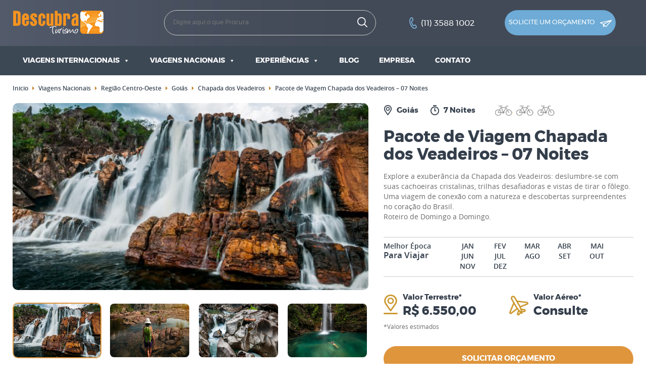

--- FILE ---
content_type: text/html; charset=UTF-8
request_url: https://www.descubraturismo.com.br/viagem-nacional/pacote-de-viagem-para-chapada-veadeiros-completo/
body_size: 119788
content:
<!DOCTYPE html>
<html lang="pt-BR" class="no-js">
    <head>
		<meta name="facebook-domain-verification" content="nr3uqi86xpc9r5w7schkqajcmx8ulh" />
        <meta charset="UTF-8">
<script type="text/javascript">
/* <![CDATA[ */
var gform;gform||(document.addEventListener("gform_main_scripts_loaded",function(){gform.scriptsLoaded=!0}),document.addEventListener("gform/theme/scripts_loaded",function(){gform.themeScriptsLoaded=!0}),window.addEventListener("DOMContentLoaded",function(){gform.domLoaded=!0}),gform={domLoaded:!1,scriptsLoaded:!1,themeScriptsLoaded:!1,isFormEditor:()=>"function"==typeof InitializeEditor,callIfLoaded:function(o){return!(!gform.domLoaded||!gform.scriptsLoaded||!gform.themeScriptsLoaded&&!gform.isFormEditor()||(gform.isFormEditor()&&console.warn("The use of gform.initializeOnLoaded() is deprecated in the form editor context and will be removed in Gravity Forms 3.1."),o(),0))},initializeOnLoaded:function(o){gform.callIfLoaded(o)||(document.addEventListener("gform_main_scripts_loaded",()=>{gform.scriptsLoaded=!0,gform.callIfLoaded(o)}),document.addEventListener("gform/theme/scripts_loaded",()=>{gform.themeScriptsLoaded=!0,gform.callIfLoaded(o)}),window.addEventListener("DOMContentLoaded",()=>{gform.domLoaded=!0,gform.callIfLoaded(o)}))},hooks:{action:{},filter:{}},addAction:function(o,r,e,t){gform.addHook("action",o,r,e,t)},addFilter:function(o,r,e,t){gform.addHook("filter",o,r,e,t)},doAction:function(o){gform.doHook("action",o,arguments)},applyFilters:function(o){return gform.doHook("filter",o,arguments)},removeAction:function(o,r){gform.removeHook("action",o,r)},removeFilter:function(o,r,e){gform.removeHook("filter",o,r,e)},addHook:function(o,r,e,t,n){null==gform.hooks[o][r]&&(gform.hooks[o][r]=[]);var d=gform.hooks[o][r];null==n&&(n=r+"_"+d.length),gform.hooks[o][r].push({tag:n,callable:e,priority:t=null==t?10:t})},doHook:function(r,o,e){var t;if(e=Array.prototype.slice.call(e,1),null!=gform.hooks[r][o]&&((o=gform.hooks[r][o]).sort(function(o,r){return o.priority-r.priority}),o.forEach(function(o){"function"!=typeof(t=o.callable)&&(t=window[t]),"action"==r?t.apply(null,e):e[0]=t.apply(null,e)})),"filter"==r)return e[0]},removeHook:function(o,r,t,n){var e;null!=gform.hooks[o][r]&&(e=(e=gform.hooks[o][r]).filter(function(o,r,e){return!!(null!=n&&n!=o.tag||null!=t&&t!=o.priority)}),gform.hooks[o][r]=e)}});
/* ]]> */
</script>

        <meta http-equiv="X-UA-Compatible" content="IE=edge">
        <meta name="viewport" content="width=device-width, initial-scale=1">
        <title>Pacote de Viagem para Chapada Veadeiros | Descubra Turismo</title>
        <link rel="profile" href="https://gmpg.org/xfn/11">
                    <link rel="pingback" href="https://www.descubraturismo.com.br/xmlrpc.php">
                <meta name='robots' content='index, follow, max-image-preview:large, max-snippet:-1, max-video-preview:-1' />

<!-- Google Tag Manager for WordPress by gtm4wp.com -->
<script data-cfasync="false" data-pagespeed-no-defer>
	var gtm4wp_datalayer_name = "dataLayer";
	var dataLayer = dataLayer || [];
</script>
<!-- End Google Tag Manager for WordPress by gtm4wp.com -->
	<!-- This site is optimized with the Yoast SEO plugin v26.7 - https://yoast.com/wordpress/plugins/seo/ -->
	<title>Pacote de Viagem para Chapada Veadeiros | Descubra Turismo</title>
	<meta name="description" content="Pacote de Viagem para Chapada Veadeiros, conheça o melhor roteiro para a sua viagem. Acesse o nosso site e descubra ainda mais. Acesse e Confira." />
	<link rel="canonical" href="https://www.descubraturismo.com.br/viagem-nacional/pacote-de-viagem-para-chapada-veadeiros-completo/" />
	<meta property="og:locale" content="pt_BR" />
	<meta property="og:type" content="article" />
	<meta property="og:title" content="Pacote de Viagem para Chapada Veadeiros | Descubra Turismo" />
	<meta property="og:description" content="Pacote de Viagem para Chapada Veadeiros, conheça o melhor roteiro para a sua viagem. Acesse o nosso site e descubra ainda mais. Acesse e Confira." />
	<meta property="og:url" content="https://www.descubraturismo.com.br/viagem-nacional/pacote-de-viagem-para-chapada-veadeiros-completo/" />
	<meta property="og:site_name" content="Descubra Turismo" />
	<meta property="article:modified_time" content="2025-12-15T16:38:09+00:00" />
	<meta property="og:image" content="https://www.descubraturismo.com.br/wp-content/uploads/2020/05/viagem-chapada-dos-veadeiros-1.jpg" />
	<meta property="og:image:width" content="775" />
	<meta property="og:image:height" content="407" />
	<meta property="og:image:type" content="image/jpeg" />
	<meta name="twitter:card" content="summary_large_image" />
	<script type="application/ld+json" class="yoast-schema-graph">{"@context":"https://schema.org","@graph":[{"@type":"WebPage","@id":"https://www.descubraturismo.com.br/viagem-nacional/pacote-de-viagem-para-chapada-veadeiros-completo/","url":"https://www.descubraturismo.com.br/viagem-nacional/pacote-de-viagem-para-chapada-veadeiros-completo/","name":"Pacote de Viagem para Chapada Veadeiros | Descubra Turismo","isPartOf":{"@id":"https://www.descubraturismo.com.br/#website"},"primaryImageOfPage":{"@id":"https://www.descubraturismo.com.br/viagem-nacional/pacote-de-viagem-para-chapada-veadeiros-completo/#primaryimage"},"image":{"@id":"https://www.descubraturismo.com.br/viagem-nacional/pacote-de-viagem-para-chapada-veadeiros-completo/#primaryimage"},"thumbnailUrl":"https://www.descubraturismo.com.br/wp-content/uploads/2020/05/viagem-chapada-dos-veadeiros-1.jpg","datePublished":"2019-12-03T14:59:41+00:00","dateModified":"2025-12-15T16:38:09+00:00","description":"Pacote de Viagem para Chapada Veadeiros, conheça o melhor roteiro para a sua viagem. Acesse o nosso site e descubra ainda mais. Acesse e Confira.","breadcrumb":{"@id":"https://www.descubraturismo.com.br/viagem-nacional/pacote-de-viagem-para-chapada-veadeiros-completo/#breadcrumb"},"inLanguage":"pt-BR","potentialAction":[{"@type":"ReadAction","target":["https://www.descubraturismo.com.br/viagem-nacional/pacote-de-viagem-para-chapada-veadeiros-completo/"]}]},{"@type":"ImageObject","inLanguage":"pt-BR","@id":"https://www.descubraturismo.com.br/viagem-nacional/pacote-de-viagem-para-chapada-veadeiros-completo/#primaryimage","url":"https://www.descubraturismo.com.br/wp-content/uploads/2020/05/viagem-chapada-dos-veadeiros-1.jpg","contentUrl":"https://www.descubraturismo.com.br/wp-content/uploads/2020/05/viagem-chapada-dos-veadeiros-1.jpg","width":775,"height":407,"caption":"Viagem para Chapada dos Veadeiros"},{"@type":"BreadcrumbList","@id":"https://www.descubraturismo.com.br/viagem-nacional/pacote-de-viagem-para-chapada-veadeiros-completo/#breadcrumb","itemListElement":[{"@type":"ListItem","position":1,"name":"Inicio","item":"https://www.descubraturismo.com.br/"},{"@type":"ListItem","position":2,"name":"Viagens Nacionais","item":"https://www.descubraturismo.com.br/viagens-nacionais/"},{"@type":"ListItem","position":3,"name":"Região Centro-Oeste","item":"https://www.descubraturismo.com.br/viagens-nacionais/regiao-centro-oeste/"},{"@type":"ListItem","position":4,"name":"Goiás","item":"https://www.descubraturismo.com.br/viagens-nacionais/regiao-centro-oeste/goias/"},{"@type":"ListItem","position":5,"name":"Chapada dos Veadeiros","item":"https://www.descubraturismo.com.br/viagens-nacionais/regiao-centro-oeste/goias/chapada-dos-veadeiros-pacotes/"},{"@type":"ListItem","position":6,"name":"Pacote de Viagem Chapada dos Veadeiros &#8211; 07 Noites"}]},{"@type":"WebSite","@id":"https://www.descubraturismo.com.br/#website","url":"https://www.descubraturismo.com.br/","name":"Descubra Turismo","description":"Agência de Viagens","publisher":{"@id":"https://www.descubraturismo.com.br/#organization"},"potentialAction":[{"@type":"SearchAction","target":{"@type":"EntryPoint","urlTemplate":"https://www.descubraturismo.com.br/?s={search_term_string}"},"query-input":{"@type":"PropertyValueSpecification","valueRequired":true,"valueName":"search_term_string"}}],"inLanguage":"pt-BR"},{"@type":"Organization","@id":"https://www.descubraturismo.com.br/#organization","name":"Descubra Turismo","url":"https://www.descubraturismo.com.br/","logo":{"@type":"ImageObject","inLanguage":"pt-BR","@id":"https://www.descubraturismo.com.br/#/schema/logo/image/","url":"https://www.descubraturismo.com.br/wp-content/uploads/2019/12/descubra-turismo-pacote-de-viagens.png","contentUrl":"https://www.descubraturismo.com.br/wp-content/uploads/2019/12/descubra-turismo-pacote-de-viagens.png","width":180,"height":50,"caption":"Descubra Turismo"},"image":{"@id":"https://www.descubraturismo.com.br/#/schema/logo/image/"}}]}</script>
	<!-- / Yoast SEO plugin. -->


<link rel="alternate" type="application/rss+xml" title="Feed para Descubra Turismo &raquo;" href="https://www.descubraturismo.com.br/feed/" />
<link rel="alternate" type="application/rss+xml" title="Feed de comentários para Descubra Turismo &raquo;" href="https://www.descubraturismo.com.br/comments/feed/" />
<script type="text/javascript" id="wpp-js" src="https://www.descubraturismo.com.br/wp-content/plugins/wordpress-popular-posts/assets/js/wpp.min.js?ver=7.3.6" data-sampling="0" data-sampling-rate="100" data-api-url="https://www.descubraturismo.com.br/wp-json/wordpress-popular-posts" data-post-id="1369" data-token="887f66c745" data-lang="0" data-debug="0"></script>
<link rel="alternate" type="application/rss+xml" title="Feed de comentários para Descubra Turismo &raquo; Pacote de Viagem Chapada dos Veadeiros &#8211; 07 Noites" href="https://www.descubraturismo.com.br/viagem-nacional/pacote-de-viagem-para-chapada-veadeiros-completo/feed/" />
<link rel="alternate" title="oEmbed (JSON)" type="application/json+oembed" href="https://www.descubraturismo.com.br/wp-json/oembed/1.0/embed?url=https%3A%2F%2Fwww.descubraturismo.com.br%2Fviagem-nacional%2Fpacote-de-viagem-para-chapada-veadeiros-completo%2F" />
<link rel="alternate" title="oEmbed (XML)" type="text/xml+oembed" href="https://www.descubraturismo.com.br/wp-json/oembed/1.0/embed?url=https%3A%2F%2Fwww.descubraturismo.com.br%2Fviagem-nacional%2Fpacote-de-viagem-para-chapada-veadeiros-completo%2F&#038;format=xml" />
		<!-- This site uses the Google Analytics by MonsterInsights plugin v9.11.1 - Using Analytics tracking - https://www.monsterinsights.com/ -->
		<!-- Note: MonsterInsights is not currently configured on this site. The site owner needs to authenticate with Google Analytics in the MonsterInsights settings panel. -->
					<!-- No tracking code set -->
				<!-- / Google Analytics by MonsterInsights -->
		<style id='wp-img-auto-sizes-contain-inline-css' type='text/css'>
img:is([sizes=auto i],[sizes^="auto," i]){contain-intrinsic-size:3000px 1500px}
/*# sourceURL=wp-img-auto-sizes-contain-inline-css */
</style>
<link crossorigin="anonymous" rel='stylesheet' id='twb-open-sans-css' href='https://fonts.googleapis.com/css?family=Open+Sans%3A300%2C400%2C500%2C600%2C700%2C800&#038;display=swap&#038;ver=6.9' type='text/css' media='all' />
<link rel='stylesheet' id='twb-global-css' href='https://www.descubraturismo.com.br/wp-content/plugins/wd-instagram-feed/booster/assets/css/global.css?ver=1.0.0' type='text/css' media='all' />
<style id='wp-emoji-styles-inline-css' type='text/css'>

	img.wp-smiley, img.emoji {
		display: inline !important;
		border: none !important;
		box-shadow: none !important;
		height: 1em !important;
		width: 1em !important;
		margin: 0 0.07em !important;
		vertical-align: -0.1em !important;
		background: none !important;
		padding: 0 !important;
	}
/*# sourceURL=wp-emoji-styles-inline-css */
</style>
<link rel='stylesheet' id='wp-block-library-css' href='https://www.descubraturismo.com.br/wp-includes/css/dist/block-library/style.min.css?ver=6.9' type='text/css' media='all' />
<style id='global-styles-inline-css' type='text/css'>
:root{--wp--preset--aspect-ratio--square: 1;--wp--preset--aspect-ratio--4-3: 4/3;--wp--preset--aspect-ratio--3-4: 3/4;--wp--preset--aspect-ratio--3-2: 3/2;--wp--preset--aspect-ratio--2-3: 2/3;--wp--preset--aspect-ratio--16-9: 16/9;--wp--preset--aspect-ratio--9-16: 9/16;--wp--preset--color--black: #000000;--wp--preset--color--cyan-bluish-gray: #abb8c3;--wp--preset--color--white: #ffffff;--wp--preset--color--pale-pink: #f78da7;--wp--preset--color--vivid-red: #cf2e2e;--wp--preset--color--luminous-vivid-orange: #ff6900;--wp--preset--color--luminous-vivid-amber: #fcb900;--wp--preset--color--light-green-cyan: #7bdcb5;--wp--preset--color--vivid-green-cyan: #00d084;--wp--preset--color--pale-cyan-blue: #8ed1fc;--wp--preset--color--vivid-cyan-blue: #0693e3;--wp--preset--color--vivid-purple: #9b51e0;--wp--preset--gradient--vivid-cyan-blue-to-vivid-purple: linear-gradient(135deg,rgb(6,147,227) 0%,rgb(155,81,224) 100%);--wp--preset--gradient--light-green-cyan-to-vivid-green-cyan: linear-gradient(135deg,rgb(122,220,180) 0%,rgb(0,208,130) 100%);--wp--preset--gradient--luminous-vivid-amber-to-luminous-vivid-orange: linear-gradient(135deg,rgb(252,185,0) 0%,rgb(255,105,0) 100%);--wp--preset--gradient--luminous-vivid-orange-to-vivid-red: linear-gradient(135deg,rgb(255,105,0) 0%,rgb(207,46,46) 100%);--wp--preset--gradient--very-light-gray-to-cyan-bluish-gray: linear-gradient(135deg,rgb(238,238,238) 0%,rgb(169,184,195) 100%);--wp--preset--gradient--cool-to-warm-spectrum: linear-gradient(135deg,rgb(74,234,220) 0%,rgb(151,120,209) 20%,rgb(207,42,186) 40%,rgb(238,44,130) 60%,rgb(251,105,98) 80%,rgb(254,248,76) 100%);--wp--preset--gradient--blush-light-purple: linear-gradient(135deg,rgb(255,206,236) 0%,rgb(152,150,240) 100%);--wp--preset--gradient--blush-bordeaux: linear-gradient(135deg,rgb(254,205,165) 0%,rgb(254,45,45) 50%,rgb(107,0,62) 100%);--wp--preset--gradient--luminous-dusk: linear-gradient(135deg,rgb(255,203,112) 0%,rgb(199,81,192) 50%,rgb(65,88,208) 100%);--wp--preset--gradient--pale-ocean: linear-gradient(135deg,rgb(255,245,203) 0%,rgb(182,227,212) 50%,rgb(51,167,181) 100%);--wp--preset--gradient--electric-grass: linear-gradient(135deg,rgb(202,248,128) 0%,rgb(113,206,126) 100%);--wp--preset--gradient--midnight: linear-gradient(135deg,rgb(2,3,129) 0%,rgb(40,116,252) 100%);--wp--preset--font-size--small: 13px;--wp--preset--font-size--medium: 20px;--wp--preset--font-size--large: 36px;--wp--preset--font-size--x-large: 42px;--wp--preset--spacing--20: 0.44rem;--wp--preset--spacing--30: 0.67rem;--wp--preset--spacing--40: 1rem;--wp--preset--spacing--50: 1.5rem;--wp--preset--spacing--60: 2.25rem;--wp--preset--spacing--70: 3.38rem;--wp--preset--spacing--80: 5.06rem;--wp--preset--shadow--natural: 6px 6px 9px rgba(0, 0, 0, 0.2);--wp--preset--shadow--deep: 12px 12px 50px rgba(0, 0, 0, 0.4);--wp--preset--shadow--sharp: 6px 6px 0px rgba(0, 0, 0, 0.2);--wp--preset--shadow--outlined: 6px 6px 0px -3px rgb(255, 255, 255), 6px 6px rgb(0, 0, 0);--wp--preset--shadow--crisp: 6px 6px 0px rgb(0, 0, 0);}:where(.is-layout-flex){gap: 0.5em;}:where(.is-layout-grid){gap: 0.5em;}body .is-layout-flex{display: flex;}.is-layout-flex{flex-wrap: wrap;align-items: center;}.is-layout-flex > :is(*, div){margin: 0;}body .is-layout-grid{display: grid;}.is-layout-grid > :is(*, div){margin: 0;}:where(.wp-block-columns.is-layout-flex){gap: 2em;}:where(.wp-block-columns.is-layout-grid){gap: 2em;}:where(.wp-block-post-template.is-layout-flex){gap: 1.25em;}:where(.wp-block-post-template.is-layout-grid){gap: 1.25em;}.has-black-color{color: var(--wp--preset--color--black) !important;}.has-cyan-bluish-gray-color{color: var(--wp--preset--color--cyan-bluish-gray) !important;}.has-white-color{color: var(--wp--preset--color--white) !important;}.has-pale-pink-color{color: var(--wp--preset--color--pale-pink) !important;}.has-vivid-red-color{color: var(--wp--preset--color--vivid-red) !important;}.has-luminous-vivid-orange-color{color: var(--wp--preset--color--luminous-vivid-orange) !important;}.has-luminous-vivid-amber-color{color: var(--wp--preset--color--luminous-vivid-amber) !important;}.has-light-green-cyan-color{color: var(--wp--preset--color--light-green-cyan) !important;}.has-vivid-green-cyan-color{color: var(--wp--preset--color--vivid-green-cyan) !important;}.has-pale-cyan-blue-color{color: var(--wp--preset--color--pale-cyan-blue) !important;}.has-vivid-cyan-blue-color{color: var(--wp--preset--color--vivid-cyan-blue) !important;}.has-vivid-purple-color{color: var(--wp--preset--color--vivid-purple) !important;}.has-black-background-color{background-color: var(--wp--preset--color--black) !important;}.has-cyan-bluish-gray-background-color{background-color: var(--wp--preset--color--cyan-bluish-gray) !important;}.has-white-background-color{background-color: var(--wp--preset--color--white) !important;}.has-pale-pink-background-color{background-color: var(--wp--preset--color--pale-pink) !important;}.has-vivid-red-background-color{background-color: var(--wp--preset--color--vivid-red) !important;}.has-luminous-vivid-orange-background-color{background-color: var(--wp--preset--color--luminous-vivid-orange) !important;}.has-luminous-vivid-amber-background-color{background-color: var(--wp--preset--color--luminous-vivid-amber) !important;}.has-light-green-cyan-background-color{background-color: var(--wp--preset--color--light-green-cyan) !important;}.has-vivid-green-cyan-background-color{background-color: var(--wp--preset--color--vivid-green-cyan) !important;}.has-pale-cyan-blue-background-color{background-color: var(--wp--preset--color--pale-cyan-blue) !important;}.has-vivid-cyan-blue-background-color{background-color: var(--wp--preset--color--vivid-cyan-blue) !important;}.has-vivid-purple-background-color{background-color: var(--wp--preset--color--vivid-purple) !important;}.has-black-border-color{border-color: var(--wp--preset--color--black) !important;}.has-cyan-bluish-gray-border-color{border-color: var(--wp--preset--color--cyan-bluish-gray) !important;}.has-white-border-color{border-color: var(--wp--preset--color--white) !important;}.has-pale-pink-border-color{border-color: var(--wp--preset--color--pale-pink) !important;}.has-vivid-red-border-color{border-color: var(--wp--preset--color--vivid-red) !important;}.has-luminous-vivid-orange-border-color{border-color: var(--wp--preset--color--luminous-vivid-orange) !important;}.has-luminous-vivid-amber-border-color{border-color: var(--wp--preset--color--luminous-vivid-amber) !important;}.has-light-green-cyan-border-color{border-color: var(--wp--preset--color--light-green-cyan) !important;}.has-vivid-green-cyan-border-color{border-color: var(--wp--preset--color--vivid-green-cyan) !important;}.has-pale-cyan-blue-border-color{border-color: var(--wp--preset--color--pale-cyan-blue) !important;}.has-vivid-cyan-blue-border-color{border-color: var(--wp--preset--color--vivid-cyan-blue) !important;}.has-vivid-purple-border-color{border-color: var(--wp--preset--color--vivid-purple) !important;}.has-vivid-cyan-blue-to-vivid-purple-gradient-background{background: var(--wp--preset--gradient--vivid-cyan-blue-to-vivid-purple) !important;}.has-light-green-cyan-to-vivid-green-cyan-gradient-background{background: var(--wp--preset--gradient--light-green-cyan-to-vivid-green-cyan) !important;}.has-luminous-vivid-amber-to-luminous-vivid-orange-gradient-background{background: var(--wp--preset--gradient--luminous-vivid-amber-to-luminous-vivid-orange) !important;}.has-luminous-vivid-orange-to-vivid-red-gradient-background{background: var(--wp--preset--gradient--luminous-vivid-orange-to-vivid-red) !important;}.has-very-light-gray-to-cyan-bluish-gray-gradient-background{background: var(--wp--preset--gradient--very-light-gray-to-cyan-bluish-gray) !important;}.has-cool-to-warm-spectrum-gradient-background{background: var(--wp--preset--gradient--cool-to-warm-spectrum) !important;}.has-blush-light-purple-gradient-background{background: var(--wp--preset--gradient--blush-light-purple) !important;}.has-blush-bordeaux-gradient-background{background: var(--wp--preset--gradient--blush-bordeaux) !important;}.has-luminous-dusk-gradient-background{background: var(--wp--preset--gradient--luminous-dusk) !important;}.has-pale-ocean-gradient-background{background: var(--wp--preset--gradient--pale-ocean) !important;}.has-electric-grass-gradient-background{background: var(--wp--preset--gradient--electric-grass) !important;}.has-midnight-gradient-background{background: var(--wp--preset--gradient--midnight) !important;}.has-small-font-size{font-size: var(--wp--preset--font-size--small) !important;}.has-medium-font-size{font-size: var(--wp--preset--font-size--medium) !important;}.has-large-font-size{font-size: var(--wp--preset--font-size--large) !important;}.has-x-large-font-size{font-size: var(--wp--preset--font-size--x-large) !important;}
/*# sourceURL=global-styles-inline-css */
</style>

<style id='classic-theme-styles-inline-css' type='text/css'>
/*! This file is auto-generated */
.wp-block-button__link{color:#fff;background-color:#32373c;border-radius:9999px;box-shadow:none;text-decoration:none;padding:calc(.667em + 2px) calc(1.333em + 2px);font-size:1.125em}.wp-block-file__button{background:#32373c;color:#fff;text-decoration:none}
/*# sourceURL=/wp-includes/css/classic-themes.min.css */
</style>
<link rel='stylesheet' id='megamenu-css' href='https://www.descubraturismo.com.br/wp-content/uploads/maxmegamenu/style.css?ver=dc45b6' type='text/css' media='all' />
<link rel='stylesheet' id='dashicons-css' href='https://www.descubraturismo.com.br/wp-includes/css/dashicons.min.css?ver=6.9' type='text/css' media='all' />
<link rel='stylesheet' id='wordpress-popular-posts-css-css' href='https://www.descubraturismo.com.br/wp-content/plugins/wordpress-popular-posts/assets/css/wpp.css?ver=7.3.6' type='text/css' media='all' />
<link rel='stylesheet' id='bootstrap-style-css' href='https://www.descubraturismo.com.br/wp-content/themes/descubra-turismo/css/bootstrap.min.css?ver=3.3.7' type='text/css' media='all' />
<link rel='stylesheet' id='fontawesome-style-css' href='https://www.descubraturismo.com.br/wp-content/themes/descubra-turismo/css/font-awesome.min.css?ver=4.6.3' type='text/css' media='all' />
<link rel='stylesheet' id='owlcarousel-style-css' href='https://www.descubraturismo.com.br/wp-content/themes/descubra-turismo/css/owl.carousel.css?ver=6.9' type='text/css' media='all' />
<link rel='stylesheet' id='jquery-ui.structure-css' href='https://www.descubraturismo.com.br/wp-content/themes/descubra-turismo/css/jquery-ui.structure.min.css?ver=6.9' type='text/css' media='all' />
<link rel='stylesheet' id='bootstrap-basic-style-css' href='https://www.descubraturismo.com.br/wp-content/themes/descubra-turismo/style.css?ver=6.9' type='text/css' media='all' />
<link rel='stylesheet' id='responsive-style-css' href='https://www.descubraturismo.com.br/wp-content/themes/descubra-turismo/css/responsive.css?ver=6.9' type='text/css' media='all' />
<script type="text/javascript" src="https://www.descubraturismo.com.br/wp-includes/js/jquery/jquery.min.js?ver=3.7.1" id="jquery-core-js"></script>
<script type="text/javascript" src="https://www.descubraturismo.com.br/wp-includes/js/jquery/jquery-migrate.min.js?ver=3.4.1" id="jquery-migrate-js"></script>
<script type="text/javascript" src="https://www.descubraturismo.com.br/wp-content/plugins/wd-instagram-feed/booster/assets/js/circle-progress.js?ver=1.2.2" id="twb-circle-js"></script>
<script type="text/javascript" id="twb-global-js-extra">
/* <![CDATA[ */
var twb = {"nonce":"5a5d28eef9","ajax_url":"https://www.descubraturismo.com.br/wp-admin/admin-ajax.php","plugin_url":"https://www.descubraturismo.com.br/wp-content/plugins/wd-instagram-feed/booster","href":"https://www.descubraturismo.com.br/wp-admin/admin.php?page=twb_instagram-feed"};
var twb = {"nonce":"5a5d28eef9","ajax_url":"https://www.descubraturismo.com.br/wp-admin/admin-ajax.php","plugin_url":"https://www.descubraturismo.com.br/wp-content/plugins/wd-instagram-feed/booster","href":"https://www.descubraturismo.com.br/wp-admin/admin.php?page=twb_instagram-feed"};
//# sourceURL=twb-global-js-extra
/* ]]> */
</script>
<script type="text/javascript" src="https://www.descubraturismo.com.br/wp-content/plugins/wd-instagram-feed/booster/assets/js/global.js?ver=1.0.0" id="twb-global-js"></script>
<script type="text/javascript" src="https://www.descubraturismo.com.br/wp-content/plugins/handl-utm-grabber/js/js.cookie.js?ver=6.9" id="js.cookie-js"></script>
<script type="text/javascript" id="handl-utm-grabber-js-extra">
/* <![CDATA[ */
var handl_utm = [];
//# sourceURL=handl-utm-grabber-js-extra
/* ]]> */
</script>
<script type="text/javascript" src="https://www.descubraturismo.com.br/wp-content/plugins/handl-utm-grabber/js/handl-utm-grabber.js?ver=6.9" id="handl-utm-grabber-js"></script>
<script type="text/javascript" src="https://www.descubraturismo.com.br/wp-content/themes/descubra-turismo/js/vendor/modernizr.min.js?ver=3.3.1" id="modernizr-script-js"></script>
<script type="text/javascript" src="https://www.descubraturismo.com.br/wp-content/themes/descubra-turismo/js/vendor/owl.carousel.min.js?ver=6.9" id="owlcarousel-js"></script>
<script type="text/javascript" src="https://www.descubraturismo.com.br/wp-content/themes/descubra-turismo/js/vendor/jquery-ui.min.js?ver=6.9" id="jquery-ui-js"></script>
<script type="text/javascript" src="https://www.descubraturismo.com.br/wp-content/themes/descubra-turismo/js/vendor/isotope.pkgd.min.js?ver=6.9" id="isotope-js"></script>
<link rel="https://api.w.org/" href="https://www.descubraturismo.com.br/wp-json/" /><link rel="EditURI" type="application/rsd+xml" title="RSD" href="https://www.descubraturismo.com.br/xmlrpc.php?rsd" />
<link rel='shortlink' href='https://www.descubraturismo.com.br/?p=1369' />
<!-- Google Tag Manager -->
<script>(function(w,d,s,l,i){w[l]=w[l]||[];w[l].push({'gtm.start':
new Date().getTime(),event:'gtm.js'});var f=d.getElementsByTagName(s)[0],
j=d.createElement(s),dl=l!='dataLayer'?'&l='+l:'';j.async=true;j.src=
'https://www.googletagmanager.com/gtm.js?id='+i+dl;f.parentNode.insertBefore(j,f);
})(window,document,'script','dataLayer','GTM-KGNCQP7');</script>
<!-- End Google Tag Manager -->
<!-- Google Tag Manager for WordPress by gtm4wp.com -->
<!-- GTM Container placement set to off -->
<script data-cfasync="false" data-pagespeed-no-defer>
	var dataLayer_content = {"pagePostType":"viagens_nacionais","pagePostType2":"single-viagens_nacionais","pagePostAuthor":"vitaminaweb"};
	dataLayer.push( dataLayer_content );
</script>
<script data-cfasync="false" data-pagespeed-no-defer>
	console.warn && console.warn("[GTM4WP] Google Tag Manager container code placement set to OFF !!!");
	console.warn && console.warn("[GTM4WP] Data layer codes are active but GTM container must be loaded using custom coding !!!");
</script>
<!-- End Google Tag Manager for WordPress by gtm4wp.com -->            <style id="wpp-loading-animation-styles">@-webkit-keyframes bgslide{from{background-position-x:0}to{background-position-x:-200%}}@keyframes bgslide{from{background-position-x:0}to{background-position-x:-200%}}.wpp-widget-block-placeholder,.wpp-shortcode-placeholder{margin:0 auto;width:60px;height:3px;background:#dd3737;background:linear-gradient(90deg,#dd3737 0%,#571313 10%,#dd3737 100%);background-size:200% auto;border-radius:3px;-webkit-animation:bgslide 1s infinite linear;animation:bgslide 1s infinite linear}</style>
            <!-- Não existe versão amphtml disponível para essa URL. --><link rel="icon" href="https://www.descubraturismo.com.br/wp-content/uploads/2019/08/pacote-de-viagem.png" sizes="32x32" />
<link rel="icon" href="https://www.descubraturismo.com.br/wp-content/uploads/2019/08/pacote-de-viagem.png" sizes="192x192" />
<link rel="apple-touch-icon" href="https://www.descubraturismo.com.br/wp-content/uploads/2019/08/pacote-de-viagem.png" />
<meta name="msapplication-TileImage" content="https://www.descubraturismo.com.br/wp-content/uploads/2019/08/pacote-de-viagem.png" />
		<style type="text/css" id="wp-custom-css">
			.chosen-container-single .chosen-single .chosen-focus-input{display:none}@media (min-width: 768px) {.main-navigation{position:inherit;}.top-header {padding: 20px 0px;}}@media (max-width: 768px) {.breadcrumbs-transparent #breadcrumbs {margin: 64px 0 10px;} #breadcrumbs {
    margin:45px 0px 10px;} .box-button {
	margin:12px 4px 12px 4px;}.box-tel {margin:20px 0;}  .box-button .btn-blue {	padding: 16px 0px 12px;}}#mega-menu-wrap-primary .mega-menu-toggle .mega-toggle-block-1:after {font-size: 40px; padding: 0px 10px;}

.depoimentos-country .box-depoimento {
 min-height: px;
}

#respond .form-group input[type=text]:first-child {
    margin-right: 0px;
}

@media screen and (max-width: 768px){.single-post .post-image-full:after {background:none;
background-image: linear-gradient(rgba(0, 0, 0, 0.5),rgba(0, 0, 0,0.9), rgba(0, 0, 0));}
.post-image-full img {
    min-height: 250px;
    width: 100%;
}}

.commentsubmit {
    background: #df953c none repeat scroll 0 0;
    border: medium none;
    border-radius: 50px;
    color: #fff;
    display: block;
    font-family: montserratbold;
    font-size: 12px;
    font-weight: 400;
    margin: 5px auto;
    padding: 13px 6% ;
    text-align: center;
	text-decoration:none;
	outline: none;
    text-transform: uppercase;
}
.content-area .single-post a {
    text-decoration: none;
}

		</style>
		<style type="text/css">/** Mega Menu CSS: fs **/</style>
 
<!-- Facebook Pixel Code -->

<script>
!function(f,b,e,v,n,t,s)
{if(f.fbq)return;n=f.fbq=function(){n.callMethod?
n.callMethod.apply(n,arguments):n.queue.push(arguments)};
if(!f._fbq)f._fbq=n;n.push=n;n.loaded=!0;n.version='2.0';
n.queue=[];t=b.createElement(e);t.async=!0;
t.src=v;s=b.getElementsByTagName(e)[0];
s.parentNode.insertBefore(t,s)}(window,document,'script',
'https://connect.facebook.net/en_US/fbevents.js');
fbq('init', '544962522679841'); 
fbq('track', 'PageView');
</script>
<noscript>
<img height="1" width="1" src="https://www.facebook.com/tr?id=544962522679841&ev=PageView&noscript=1"/>
</noscript>

<!-- End Facebook Pixel Code -->
    </head>
  <body class="wp-singular viagens_nacionais-template-default single single-viagens_nacionais postid-1369 wp-theme-descubra-turismo mega-menu-primary">
    <!--[if lt IE 8]>
      <p class="ancient-browser-alert">You are using an <strong>outdated</strong> browser. Please <a href="https://browsehappy.com/" target="_blank">upgrade your browser</a>.</p>
    <![endif]-->
    
    <header>
	        <div class="top-header">        
                <div class="container">
                    <div class="row site-branding">
                        <div class="col-xs-12 col-sm-3 col-md-3 site-title">
                                                            <div class="site-title-heading">
                                    <a href="https://www.descubraturismo.com.br/">
                                        <img src="https://www.descubraturismo.com.br/wp-content/uploads/2019/08/descubra-turismo-pacote-de-viagens-min.png" alt="Descubra Turismo | Agência de Viagens" title="Descubra Turismo | Agência de Viagens" class="img-responsive">
                                    </a>
                                </div>
                                                    </div>  
                         <!--search-->
                        <div class="hidden-xs col-sm-4 col-md-4 search-box">
                            <form role="search" method="get" class="search-form" action="https://www.descubraturismo.com.br/">
                                <i class="icon-search"></i>
                                <input type="search" class="search-field" placeholder="Digite aqui o que Procura" value="" name="s" title="Digite aqui o que Procura" />  
                
                            </form>  
                        </div>     
                        <div class="col-sm-5 col-md-5 info-top">
                            <div class="box-tel">
                                <i class="icon-tel"></i> <a href="tel:11) 3588 1002">(11) 3588 1002</a>
                            </div>            

                            <div class="box-button">
                                <a href="https://www.descubraturismo.com.br/contato" class="btn-blue">Solicite um orçamento <i class="icon-plane"></i></a>
                            </div>            
            </div>               
                       <div class="clearfix"></div>
                    </div>
                </div>
            </div>    
            <div class="main-navigation">
                <div class="navbar-header">
                    <button type="button" class="navbar-toggle" data-toggle="collapse" data-target=".navbar-primary-collapse">
                        <span class="sr-only">Toggle navigation</span>
                        <span class="icon-bar"></span>
                        <span class="icon-bar"></span>
                        <span class="icon-bar"></span>
                    </button>
                </div>
                <div class="container">
                    <nav class="navbar" role="navigation">
                       <div id="mega-menu-wrap-primary" class="mega-menu-wrap"><div class="mega-menu-toggle"><div class="mega-toggle-blocks-left"></div><div class="mega-toggle-blocks-center"></div><div class="mega-toggle-blocks-right"><div class='mega-toggle-block mega-menu-toggle-block mega-toggle-block-1' id='mega-toggle-block-1' tabindex='0'><span class='mega-toggle-label' role='button' aria-expanded='false'><span class='mega-toggle-label-closed'></span><span class='mega-toggle-label-open'></span></span></div></div></div><ul id="mega-menu-primary" class="mega-menu max-mega-menu mega-menu-horizontal mega-no-js" data-event="hover_intent" data-effect="fade_up" data-effect-speed="200" data-effect-mobile="disabled" data-effect-speed-mobile="0" data-mobile-force-width="false" data-second-click="go" data-document-click="collapse" data-vertical-behaviour="standard" data-breakpoint="768" data-unbind="true" data-mobile-state="collapse_all" data-mobile-direction="vertical" data-hover-intent-timeout="300" data-hover-intent-interval="100"><li class="mega-menu-item mega-menu-item-type-custom mega-menu-item-object-custom mega-menu-item-has-children mega-menu-megamenu mega-align-bottom-left mega-menu-megamenu mega-menu-item-1687" id="mega-menu-item-1687"><a class="mega-menu-link" href="https://www.descubraturismo.com.br/viagens-internacionais" aria-expanded="false" tabindex="0">Viagens Internacionais<span class="mega-indicator" aria-hidden="true"></span></a>
<ul class="mega-sub-menu">
<li class="mega-menu-item mega-menu-item-type-taxonomy mega-menu-item-object-categorias_internacionais mega-menu-item-has-children mega-menu-column-standard mega-menu-columns-1-of-4 mega-menu-item-2016" style="--columns:4; --span:1" id="mega-menu-item-2016"><a class="mega-menu-link" href="https://www.descubraturismo.com.br/viagens-internacionais/africa/">África<span class="mega-indicator" aria-hidden="true"></span></a>
	<ul class="mega-sub-menu">
<li class="mega-menu-item mega-menu-item-type-taxonomy mega-menu-item-object-categorias_internacionais mega-menu-item-2930" id="mega-menu-item-2930"><a class="mega-menu-link" href="https://www.descubraturismo.com.br/viagens-internacionais/africa/africa-do-sul/">África do Sul</a></li><li class="mega-menu-item mega-menu-item-type-taxonomy mega-menu-item-object-categorias_internacionais mega-menu-item-2931" id="mega-menu-item-2931"><a class="mega-menu-link" href="https://www.descubraturismo.com.br/viagens-internacionais/africa/quenia-tanzania/">Quênia &amp; Tanzânia</a></li>	</ul>
</li><li class="mega-menu-item mega-menu-item-type-taxonomy mega-menu-item-object-categorias_internacionais mega-menu-item-has-children mega-menu-column-standard mega-menu-columns-1-of-4 mega-menu-item-2017" style="--columns:4; --span:1" id="mega-menu-item-2017"><a class="mega-menu-link" href="https://www.descubraturismo.com.br/viagens-internacionais/america-do-sul/">América do Sul<span class="mega-indicator" aria-hidden="true"></span></a>
	<ul class="mega-sub-menu">
<li class="mega-menu-item mega-menu-item-type-taxonomy mega-menu-item-object-categorias_internacionais mega-menu-item-2933" id="mega-menu-item-2933"><a class="mega-menu-link" href="https://www.descubraturismo.com.br/viagens-internacionais/america-do-sul/colombia/">Colômbia</a></li><li class="mega-menu-item mega-menu-item-type-taxonomy mega-menu-item-object-categorias_internacionais mega-menu-item-2934" id="mega-menu-item-2934"><a class="mega-menu-link" href="https://www.descubraturismo.com.br/viagens-internacionais/america-do-sul/deserto-de-atacama/">Deserto de Atacama</a></li><li class="mega-menu-item mega-menu-item-type-taxonomy mega-menu-item-object-categorias_internacionais mega-menu-item-2935" id="mega-menu-item-2935"><a class="mega-menu-link" href="https://www.descubraturismo.com.br/viagens-internacionais/america-do-sul/galapagos/">Galápagos</a></li><li class="mega-menu-item mega-menu-item-type-taxonomy mega-menu-item-object-categorias_internacionais mega-menu-item-2936" id="mega-menu-item-2936"><a class="mega-menu-link" href="https://www.descubraturismo.com.br/viagens-internacionais/america-do-sul/lagos-andinos/">Lagos Andinos</a></li><li class="mega-menu-item mega-menu-item-type-taxonomy mega-menu-item-object-categorias_internacionais mega-menu-item-2937" id="mega-menu-item-2937"><a class="mega-menu-link" href="https://www.descubraturismo.com.br/viagens-internacionais/america-do-sul/machu-picchu/">Machu Picchu</a></li><li class="mega-menu-item mega-menu-item-type-taxonomy mega-menu-item-object-categorias_internacionais mega-menu-item-8989" id="mega-menu-item-8989"><a class="mega-menu-link" href="https://www.descubraturismo.com.br/viagens-internacionais/america-do-sul/mendoza/">Mendoza</a></li><li class="mega-menu-item mega-menu-item-type-taxonomy mega-menu-item-object-categorias_internacionais mega-menu-item-2938" id="mega-menu-item-2938"><a class="mega-menu-link" href="https://www.descubraturismo.com.br/viagens-internacionais/america-do-sul/patagonia/">Patagônia</a></li><li class="mega-menu-item mega-menu-item-type-taxonomy mega-menu-item-object-categorias_internacionais mega-menu-item-8991" id="mega-menu-item-8991"><a class="mega-menu-link" href="https://www.descubraturismo.com.br/viagens-internacionais/america-do-sul/salta/">Salta</a></li><li class="mega-menu-item mega-menu-item-type-taxonomy mega-menu-item-object-categorias_internacionais mega-menu-item-2939" id="mega-menu-item-2939"><a class="mega-menu-link" href="https://www.descubraturismo.com.br/viagens-internacionais/america-do-sul/uruguai/">Uruguai</a></li><li class="mega-menu-item mega-menu-item-type-taxonomy mega-menu-item-object-categorias_internacionais mega-menu-item-8679" id="mega-menu-item-8679"><a class="mega-menu-link" href="https://www.descubraturismo.com.br/viagens-internacionais/america-do-sul/hoteis-incriveis/">Hotéis Incríveis</a></li>	</ul>
</li></ul>
</li><li class="mega-menu-item mega-menu-item-type-custom mega-menu-item-object-custom mega-menu-item-has-children mega-menu-megamenu mega-align-bottom-left mega-menu-megamenu mega-menu-item-1688" id="mega-menu-item-1688"><a class="mega-menu-link" href="https://www.descubraturismo.com.br/viagens-nacionais" aria-expanded="false" tabindex="0">Viagens Nacionais<span class="mega-indicator" aria-hidden="true"></span></a>
<ul class="mega-sub-menu">
<li class="mega-menu-item mega-menu-item-type-taxonomy mega-menu-item-object-categorias_nacionais mega-menu-item-has-children mega-menu-column-standard mega-menu-columns-1-of-8 mega-menu-item-2019" style="--columns:8; --span:1" id="mega-menu-item-2019"><a class="mega-menu-link" href="https://www.descubraturismo.com.br/viagens-nacionais/regiao-norte/amazonas/">Amazonas<span class="mega-indicator" aria-hidden="true"></span></a>
	<ul class="mega-sub-menu">
<li class="mega-menu-item mega-menu-item-type-taxonomy mega-menu-item-object-categorias_nacionais mega-menu-item-2951" id="mega-menu-item-2951"><a class="mega-menu-link" href="https://www.descubraturismo.com.br/viagens-nacionais/regiao-norte/amazonas/amazonia/">Amazônia</a></li>	</ul>
</li><li class="mega-menu-item mega-menu-item-type-taxonomy mega-menu-item-object-categorias_nacionais mega-menu-item-has-children mega-menu-column-standard mega-menu-columns-1-of-8 mega-menu-item-2447" style="--columns:8; --span:1" id="mega-menu-item-2447"><a class="mega-menu-link" href="https://www.descubraturismo.com.br/viagens-nacionais/regiao-nordeste/bahia/">Bahia<span class="mega-indicator" aria-hidden="true"></span></a>
	<ul class="mega-sub-menu">
<li class="mega-menu-item mega-menu-item-type-taxonomy mega-menu-item-object-categorias_nacionais mega-hide-arrow mega-hide-on-desktop mega-hide-on-mobile mega-disable-link mega-menu-item-2947" id="mega-menu-item-2947"><a class="mega-menu-link" tabindex="0" aria-label="Chapada Diamantina"></a></li><li class="mega-menu-item mega-menu-item-type-taxonomy mega-menu-item-object-categorias_nacionais mega-menu-item-2948" id="mega-menu-item-2948"><a class="mega-menu-link" href="https://www.descubraturismo.com.br/viagens-nacionais/regiao-nordeste/bahia/itacare/">Itacaré</a></li>	</ul>
</li><li class="mega-menu-item mega-menu-item-type-taxonomy mega-menu-item-object-categorias_nacionais mega-menu-item-has-children mega-menu-column-standard mega-menu-columns-1-of-8 mega-menu-item-2022" style="--columns:8; --span:1" id="mega-menu-item-2022"><a class="mega-menu-link" href="https://www.descubraturismo.com.br/viagens-nacionais/regiao-centro-oeste/goias/">Goiás<span class="mega-indicator" aria-hidden="true"></span></a>
	<ul class="mega-sub-menu">
<li class="mega-menu-item mega-menu-item-type-taxonomy mega-menu-item-object-categorias_nacionais mega-menu-item-2945" id="mega-menu-item-2945"><a class="mega-menu-link" href="https://www.descubraturismo.com.br/viagens-nacionais/regiao-centro-oeste/goias/chapada-dos-veadeiros-pacotes/">Chapada dos Veadeiros</a></li>	</ul>
</li><li class="mega-menu-item mega-menu-item-type-taxonomy mega-menu-item-object-categorias_nacionais mega-menu-item-has-children mega-menu-column-standard mega-menu-columns-1-of-8 mega-menu-item-2023" style="--columns:8; --span:1" id="mega-menu-item-2023"><a class="mega-menu-link" href="https://www.descubraturismo.com.br/viagens-nacionais/regiao-nordeste/maranhao/">Maranhão<span class="mega-indicator" aria-hidden="true"></span></a>
	<ul class="mega-sub-menu">
<li class="mega-menu-item mega-menu-item-type-taxonomy mega-menu-item-object-categorias_nacionais mega-menu-item-2953" id="mega-menu-item-2953"><a class="mega-menu-link" href="https://www.descubraturismo.com.br/viagens-nacionais/regiao-nordeste/maranhao/lencois-maranhenses/">Lençóis Maranhenses</a></li>	</ul>
</li><li class="mega-menu-item mega-menu-item-type-taxonomy mega-menu-item-object-categorias_nacionais mega-menu-item-has-children mega-menu-column-standard mega-menu-columns-1-of-8 mega-menu-item-2024" style="--columns:8; --span:1" id="mega-menu-item-2024"><a class="mega-menu-link" href="https://www.descubraturismo.com.br/viagens-nacionais/regiao-centro-oeste/mato-grosso-do-sul/">Mato Grosso do Sul<span class="mega-indicator" aria-hidden="true"></span></a>
	<ul class="mega-sub-menu">
<li class="mega-menu-item mega-menu-item-type-taxonomy mega-menu-item-object-categorias_nacionais mega-menu-item-2946" id="mega-menu-item-2946"><a class="mega-menu-link" href="https://www.descubraturismo.com.br/viagens-nacionais/regiao-centro-oeste/mato-grosso-do-sul/bonito/">Bonito</a></li>	</ul>
</li><li class="mega-menu-item mega-menu-item-type-taxonomy mega-menu-item-object-categorias_nacionais mega-menu-item-has-children mega-menu-column-standard mega-menu-columns-1-of-8 mega-menu-item-8308" style="--columns:8; --span:1" id="mega-menu-item-8308"><a class="mega-menu-link" href="https://www.descubraturismo.com.br/viagens-nacionais/regiao-sudeste/minas-gerais/">Minas Gerais<span class="mega-indicator" aria-hidden="true"></span></a>
	<ul class="mega-sub-menu">
<li class="mega-menu-item mega-menu-item-type-taxonomy mega-menu-item-object-categorias_nacionais mega-menu-item-8633" id="mega-menu-item-8633"><a class="mega-menu-link" href="https://www.descubraturismo.com.br/viagens-nacionais/regiao-sudeste/minas-gerais/estrada-real/">Estrada Real</a></li>	</ul>
</li><li class="mega-menu-item mega-menu-item-type-taxonomy mega-menu-item-object-categorias_nacionais mega-menu-item-has-children mega-menu-column-standard mega-menu-columns-1-of-8 mega-menu-item-2026" style="--columns:8; --span:1" id="mega-menu-item-2026"><a class="mega-menu-link" href="https://www.descubraturismo.com.br/viagens-nacionais/regiao-nordeste/pernambuco/">Pernambuco<span class="mega-indicator" aria-hidden="true"></span></a>
	<ul class="mega-sub-menu">
<li class="mega-menu-item mega-menu-item-type-taxonomy mega-menu-item-object-categorias_nacionais mega-menu-item-2949" id="mega-menu-item-2949"><a class="mega-menu-link" href="https://www.descubraturismo.com.br/viagens-nacionais/regiao-nordeste/pernambuco/fernando-de-noronha/">Fernando de Noronha</a></li>	</ul>
</li><li class="mega-menu-item mega-menu-item-type-taxonomy mega-menu-item-object-categorias_nacionais mega-menu-item-has-children mega-hide-arrow mega-hide-on-desktop mega-hide-on-mobile mega-disable-link mega-menu-column-standard mega-menu-columns-1-of-8 mega-menu-item-2827" style="--columns:8; --span:1" id="mega-menu-item-2827"><a class="mega-menu-link" tabindex="0" aria-label="Piaui"><span class="mega-indicator" aria-hidden="true"></span></a>
	<ul class="mega-sub-menu">
<li class="mega-menu-item mega-menu-item-type-taxonomy mega-menu-item-object-categorias_nacionais mega-menu-item-2950" id="mega-menu-item-2950"><a class="mega-menu-link" href="https://www.descubraturismo.com.br/viagens-nacionais/serra-da-capivara/">Serra da Capivara</a></li>	</ul>
</li><li class="mega-menu-item mega-menu-item-type-taxonomy mega-menu-item-object-categorias_nacionais mega-menu-item-has-children mega-menu-column-standard mega-menu-columns-1-of-8 mega-menu-clear mega-menu-item-2027" style="--columns:8; --span:1" id="mega-menu-item-2027"><a class="mega-menu-link" href="https://www.descubraturismo.com.br/viagens-nacionais/regiao-norte/tocantins/">Tocantins<span class="mega-indicator" aria-hidden="true"></span></a>
	<ul class="mega-sub-menu">
<li class="mega-menu-item mega-menu-item-type-taxonomy mega-menu-item-object-categorias_nacionais mega-menu-item-2952" id="mega-menu-item-2952"><a class="mega-menu-link" href="https://www.descubraturismo.com.br/viagens-nacionais/regiao-norte/tocantins/jalapao/">Jalapão</a></li>	</ul>
</li></ul>
</li><li class="mega-menu-item mega-menu-item-type-post_type mega-menu-item-object-page mega-menu-item-has-children mega-align-bottom-left mega-menu-flyout mega-menu-item-2002" id="mega-menu-item-2002"><a class="mega-menu-link" href="https://www.descubraturismo.com.br/experiencias/" aria-expanded="false" tabindex="0">Experiências<span class="mega-indicator" aria-hidden="true"></span></a>
<ul class="mega-sub-menu">
<li class="mega-menu-item mega-menu-item-type-post_type mega-menu-item-object-page mega-menu-item-2536" id="mega-menu-item-2536"><a class="mega-menu-link" href="https://www.descubraturismo.com.br/experiencias/feriado/">Feriado</a></li><li class="mega-menu-item mega-menu-item-type-post_type mega-menu-item-object-page mega-menu-item-2011" id="mega-menu-item-2011"><a class="mega-menu-link" href="https://www.descubraturismo.com.br/experiencias/praia/">Praia</a></li><li class="mega-menu-item mega-menu-item-type-post_type mega-menu-item-object-page mega-menu-item-2008" id="mega-menu-item-2008"><a class="mega-menu-link" href="https://www.descubraturismo.com.br/experiencias/natureza/">Natureza</a></li><li class="mega-menu-item mega-menu-item-type-post_type mega-menu-item-object-page mega-menu-item-2641" id="mega-menu-item-2641"><a class="mega-menu-link" href="https://www.descubraturismo.com.br/experiencias/viagens-esportivas/">Viagens Esportivas</a></li><li class="mega-menu-item mega-menu-item-type-post_type mega-menu-item-object-page mega-menu-item-2009" id="mega-menu-item-2009"><a class="mega-menu-link" href="https://www.descubraturismo.com.br/experiencias/familia/">Família</a></li><li class="mega-menu-item mega-menu-item-type-post_type mega-menu-item-object-page mega-menu-item-2006" id="mega-menu-item-2006"><a class="mega-menu-link" href="https://www.descubraturismo.com.br/experiencias/ferias/">Férias</a></li><li class="mega-menu-item mega-menu-item-type-post_type mega-menu-item-object-page mega-menu-item-2010" id="mega-menu-item-2010"><a class="mega-menu-link" href="https://www.descubraturismo.com.br/experiencias/montanha/">Montanha</a></li><li class="mega-menu-item mega-menu-item-type-post_type mega-menu-item-object-page mega-menu-item-2640" id="mega-menu-item-2640"><a class="mega-menu-link" href="https://www.descubraturismo.com.br/experiencias/carnaval/">Carnaval</a></li><li class="mega-menu-item mega-menu-item-type-post_type mega-menu-item-object-page mega-menu-item-2003" id="mega-menu-item-2003"><a class="mega-menu-link" href="https://www.descubraturismo.com.br/experiencias/neve/">Neve</a></li><li class="mega-menu-item mega-menu-item-type-post_type mega-menu-item-object-page mega-menu-item-2007" id="mega-menu-item-2007"><a class="mega-menu-link" href="https://www.descubraturismo.com.br/experiencias/reveillon/">Réveillon</a></li></ul>
</li><li class="mega-menu-item mega-menu-item-type-post_type mega-menu-item-object-page mega-align-bottom-left mega-menu-flyout mega-menu-item-1930" id="mega-menu-item-1930"><a class="mega-menu-link" href="https://www.descubraturismo.com.br/blog/" tabindex="0">Blog</a></li><li class="mega-menu-item mega-menu-item-type-post_type mega-menu-item-object-page mega-align-bottom-left mega-menu-flyout mega-menu-item-1939" id="mega-menu-item-1939"><a class="mega-menu-link" href="https://www.descubraturismo.com.br/sobre-a-empresa/" tabindex="0">Empresa</a></li><li class="mega-menu-item mega-menu-item-type-post_type mega-menu-item-object-page mega-align-bottom-left mega-menu-flyout mega-menu-item-1950" id="mega-menu-item-1950"><a class="mega-menu-link" href="https://www.descubraturismo.com.br/contato/" tabindex="0">Contato</a></li></ul></div>   
                    </nav>
                </div>
            </div>
    </header>    
        
 

<script>
// Aguarda o carregamento para garantir que o elemento existe
document.addEventListener("DOMContentLoaded", function() {
    var mudar = document.getElementById('gform_submit_button_4');
    if (mudar) {
        mudar.setAttribute('onclick', 'goog_report_conversion ("")');
    }
});
</script>

<div class="content-area" id="full-width">                       
    <main id="main" class="site-main" role="main">              
                                  
        <div class="container"> 
            <div class="row">    
                <div class="col-xs-12 col-sm-12 col-md-12"> 
                    <div id="breadcrumbs"><span><span><a href="https://www.descubraturismo.com.br/">Inicio</a></span> <i class="fa fa-caret-right"></i> <span><a href="https://www.descubraturismo.com.br/viagens-nacionais/">Viagens Nacionais</a></span> <i class="fa fa-caret-right"></i> <span><a href="https://www.descubraturismo.com.br/viagens-nacionais/regiao-centro-oeste/">Região Centro-Oeste</a></span> <i class="fa fa-caret-right"></i> <span><a href="https://www.descubraturismo.com.br/viagens-nacionais/regiao-centro-oeste/goias/">Goiás</a></span> <i class="fa fa-caret-right"></i> <span><a href="https://www.descubraturismo.com.br/viagens-nacionais/regiao-centro-oeste/goias/chapada-dos-veadeiros-pacotes/">Chapada dos Veadeiros</a></span> <i class="fa fa-caret-right"></i> <span class="breadcrumb_last" aria-current="page">Pacote de Viagem Chapada dos Veadeiros &#8211; 07 Noites</span></span></div>  
                </div>                        
            </div>

            <div class="row">
                <div class="col-xs-12 col-sm-7 col-md-7 pacotes-gallery">
                   <div class="carousel-gallery">
                        <div id="gallery-sync1" class="owl-carousel">
                                                                <div class="item">  
                                        <img src="https://www.descubraturismo.com.br/wp-content/uploads/2020/05/viagem-para-chapada-dos-veadeiros-700x370.jpg" alt="Viagem para Chapada dos Veadeiros" width="700" height="370" class="img-responsive">                                                
                                    </div>    
                                                                    <div class="item">  
                                        <img src="https://www.descubraturismo.com.br/wp-content/uploads/2019/12/3-Fotos-de-tamanho-certo-site-700x370.png" alt="" width="700" height="370" class="img-responsive">                                                
                                    </div>    
                                                                    <div class="item">  
                                        <img src="https://www.descubraturismo.com.br/wp-content/uploads/2020/05/viagem-chapada-dos-veadeiros-700x370.jpg" alt="Viagem Chapada dos Veadeiros" width="700" height="370" class="img-responsive">                                                
                                    </div>    
                                                                    <div class="item">  
                                        <img src="https://www.descubraturismo.com.br/wp-content/uploads/2020/05/viagem-chapada-dos-veadeiros-1-700x370.jpg" alt="Viagem para Chapada dos Veadeiros" width="700" height="370" class="img-responsive">                                                
                                    </div>    
                                       
                        </div>

                        <div id="gallery-sync2" class="owl-carousel">
                                                                <div class="item">  
                                        <a href="javascript:void(0);"><img src="https://www.descubraturismo.com.br/wp-content/uploads/2020/05/viagem-para-chapada-dos-veadeiros.jpg" alt="Viagem para Chapada dos Veadeiros" width="775" height="407" class="img-responsive"></a>      
                                    </div>    
                                                                    <div class="item">  
                                        <a href="javascript:void(0);"><img src="https://www.descubraturismo.com.br/wp-content/uploads/2019/12/3-Fotos-de-tamanho-certo-site.png" alt="" width="775" height="407" class="img-responsive"></a>      
                                    </div>    
                                                                    <div class="item">  
                                        <a href="javascript:void(0);"><img src="https://www.descubraturismo.com.br/wp-content/uploads/2020/05/viagem-chapada-dos-veadeiros.jpg" alt="Viagem Chapada dos Veadeiros" width="775" height="407" class="img-responsive"></a>      
                                    </div>    
                                                                    <div class="item">  
                                        <a href="javascript:void(0);"><img src="https://www.descubraturismo.com.br/wp-content/uploads/2020/05/viagem-chapada-dos-veadeiros-1.jpg" alt="Viagem para Chapada dos Veadeiros" width="775" height="407" class="img-responsive"></a>      
                                    </div>    
                                                        </div>
                   </div>
                </div> 

                <div class="col-xs-12 col-sm-5 col-md-5 pacotes-description">
                    <div class="top-info">
                        <span>    
                            <i class="icon-pin-small"></i>
                            <a href="https://www.descubraturismo.com.br/viagens-nacionais/chapada-dos-veadeiros-pacotes/goias/">Goiás</a>                        </span>

                                                    <span><i class="icon-clock"></i>7 Noites</span>
                                                
                        <div class="roteiro-exp">                                
                            <a href="https://www.descubraturismo.com.br/experiencias/http://www.descubraturismo.com.br/experiencias/feriado" class="icon-mini-http://www.descubraturismo.com.br/experiencias/feriado" title="Feriado">Feriado</a><a href="https://www.descubraturismo.com.br/experiencias/http://www.descubraturismo.com.br/experiencias/natureza" class="icon-mini-http://www.descubraturismo.com.br/experiencias/natureza" title="Natureza">Natureza</a><a href="https://www.descubraturismo.com.br/experiencias/http://www.descubraturismo.com.br/experiencias/ferias" class="icon-mini-http://www.descubraturismo.com.br/experiencias/ferias" title="Férias">Férias</a>                              
                        </div> 
                    </div>

                    <h1>Pacote de Viagem Chapada dos Veadeiros &#8211; 07 Noites</h1>
                    
                    <p>Explore a exuberância da Chapada dos Veadeiros: deslumbre-se com suas cachoeiras cristalinas, trilhas desafiadoras e vistas de tirar o fôlego. Uma viagem de conexão com a natureza e descobertas surpreendentes no coração do Brasil.<br />
Roteiro de Domingo a Domingo.</p>

                    <div class="epoca"> 
                        <div class="titulo-epoca"><span>Melhor Época</span><br> Para Viajar</div>
                                                <ul>
                                                            <li class="ativo">JAN</li>
                                                            <li class="ativo">FEV</li>
                                                            <li class="ativo">MAR</li>
                                                            <li class="ativo">ABR</li>
                                                            <li class="ativo">MAI</li>
                                                            <li class="ativo">JUN</li>
                                                            <li class="ativo">JUL</li>
                                                            <li class="ativo">AGO</li>
                                                            <li class="ativo">SET</li>
                                                            <li class="ativo">OUT</li>
                                                            <li class="ativo">NOV</li>
                                                            <li class="ativo">DEZ</li>
                                                    </ul>
                    </div>   
                    
                    <div class="valores">    
                                                    <div class="valor">          
                                <i class="icon-terrestre-amarelo"></i>          
                                <span>Valor Terrestre*</span>
                                R$ 6.550,00                            </div>
                         

                                                    <div class="valor">          
                                <i class="icon-aereo-amarelo"></i>          
                                <span>Valor Aéreo*</span>
                                Consulte                            </div>
                         
                        <small>*Valores estimados</small>    
                    </div>
                    
                    <a href="#orcamento" class="btn-orcamento">Solicitar Orçamento</a>             
                </div> 

                <div class="col-xs-12 col-sm-7 col-md-7 pacotes-roteiro">
                    <div class="title-roteiro">Roteiro</div>
                    <div class="roteiro-content">
                        <div id="accordion-roteiro">
                                                                     <hgroup><span class="dia">Dia 1</span><h2>Voo para Brasília e transporte para São Jorge</h2></hgroup>
                                        <div class="text_roteiro">
                                            <p>Ao chegar ao aeroporto, procurar o check-in da companhia aérea para despachar a bagagem e embarcar rumo a cidade de Brasília.  No desembarque, uma pessoa do receptivo local estará a sua espera com uma placa nominal e irá te levar até a cidade de São Jorge.</p>
<p>Após chegar na cidade sairemos com destino a Vila de São Jorge com mais 36km pela Estrada Parque, onde faremos uma parada para contemplarmos o Morro do Buracão, Morro da Baleia e o Jardim de Maytréa cartões postais da região (caso não consigamos contemplar estes cartões postais neste dia, faremos no 4º dia – quarta-feira ao final do dia). Chegada na Vila de São Jorge e acomodação na pousada escolhida.</p>
                                        </div>
                                                                            <hgroup><span class="dia">Dia 2</span><h2>São Jorge - Passeio para o Vale da Lua e Cachoeira do rio Segredo</h2></hgroup>
                                        <div class="text_roteiro">
                                            <p>Após o café da manhã, deslocamento de 18km até a Fazenda do Sr. Claro, onde faremos uma trilha de 6km ida e volta atravessando por diversas vezes o Rio São Miguel e o Rio que dá nome ao atrativo, para chegarmos até a Cachoeira do Segredo que despenca da famosa Serra do Segredo, por 130m, formando uma linda cortina de água e dando origem a uma belíssima piscina ótima para um mergulho refrescante. Grau de dificuldade: pesado. Lanche de trilha incluído.</p>
<p class="p1">No período da tarde, deslocamento de 20km até o Vale da Lua. O atrativo mais visitado da Chapada. O Rio São Miguel percorre um trecho de cerca de 1 km entre rochas esculpidas pelas águas durante milhares de anos, formando piscinas, e inúmeras duchas, pausa para banho refrescante em suas águas cristalinas.  Caminhada de 1,2km ida e volta. Grau de dificuldade: leve.  Retorno / almoço tardio.</p>
                                        </div>
                                                                            <hgroup><span class="dia">Dia 3</span><h2>São Jorge - Passeio para o Canion do Rio Preto e Carioquinhas</h2></hgroup>
                                        <div class="text_roteiro">
                                            <p>A pousada em São Jorge, inclui o café da manhã. Após o mesmo, começaremos nossa caminhada a partir da pousada, com destino ao Parque Nacional da Chapada dos Veadeiros. Neste dia visitaremos o Cânion do Rio Preto. Garganta de pedras por onde escorrem as águas do Rio Preto, que param formando poços de até 20 metros de profundidade, parada para se refrescar.</p>
<p>No período da tarde ali próximo, seguiremos para as cachoeiras das Carioquinhas uma linda queda, que cai espalhando-se em forma de anel com mais de 20m de largura. Total de caminhada: 12km (ida e volta).</p>
<p class="p1">Grau de dificuldade: médio pesado. Lanche de trilha incluído. Retorno e almoço tardio na cidade.</p>
                                        </div>
                                                                            <hgroup><span class="dia">Dia 4</span><h2>São Jorge - Passeio para os Saltos do Rio Preto e transporte para Alto Paraíso</h2></hgroup>
                                        <div class="text_roteiro">
                                            <p>A pousada em São Jorge, inclui o café da manhã. Após o mesmo, trilharemos a partir da pousada até o Parque Nacional, neste dia, visitaremos os Saltos do Rio Preto 120m e a Cachoeira do Garimpão de 80m. Foram os primeiros atrativos a serem visitados na Chapada na década de 80 (cartão Postal). Hoje um dos mais procurados pelos visitantes. Caminhada de 12km ida e volta por antigas trilhas usadas por garimpeiros na época de exploração do cristal na região, passaremos por alguns destes garimpos desativados. Grau de dificuldade: médio pesado. Lanche incluso. Retorno e almoço tardio na cidade. No final do dia, traslado de 36km de Jorge a Alto Paraíso e acomodação na pousada escolhida.</p>
                                        </div>
                                                                            <hgroup><span class="dia">Dia 5</span><h2>Alto Paraíso - Passeio para Almécegas e Cachoeira São Bento</h2></hgroup>
                                        <div class="text_roteiro">
                                            <p>A pousada em Alto Paraíso, inclui o café da manhã. Após o mesmo, deslocamento de 15km até a Fazenda São Bento, onde visitaremos as Cachoeiras: Almécegas I, Almécegas II. Duas quedas exuberantes, uma delas de grande porte e beleza, estas dão origem a piscinas excelentes para banho. Caminhada de 3km (ida e volta). Grau de dificuldade: médio leve. Lanche incluso. No período da tarde, na fazenda, visitaremos a Cachoeira de São Bento. Um dos pontos mais visitados da Chapada.  Possui um ótimo poço para mergulho e natação, onde se costuma promover campeonatos nacionais de Pólo Aquático em águas correntes, Levíssimo. Retorno e almoço tardio na cidade.</p>
                                        </div>
                                                                            <hgroup><span class="dia">Dia 6</span><h2>Alto Paraíso - Passeio para as Cataratas do Rio dos Couros</h2></hgroup>
                                        <div class="text_roteiro">
                                            <p>A pousada em Alto Paraíso, inclui o café da manhã. Após o mesmo, sairemos com direção a Serra de São Vicente. Deslocamento de 53km, onde estão localizadas as Cataratas dos Couros. Este é um trecho do Rio dos Couros em área particular – um dos mais impressionantes complexos, com várias cachoeiras, quedas, corredeiras e maravilhosos poços. É uma formidável sucessão de quedas com nomes tais como &#8220;Muralha, Franja, Bujão e Parafuso&#8221;. Cerca de 2km de caminhada, margeando o Rio dos Couros. Grau de dificuldade: médio.  Paradas para banho e lanche de trilha nas cachoeiras, incluído.   Retorno e almoço tardio na cidade.</p>
                                        </div>
                                                                            <hgroup><span class="dia">Dia 7</span><h2>Alto Paraíso - Passeio para o Mirante da Janela</h2></hgroup>
                                        <div class="text_roteiro">
                                            <p>Depois do café da manhã, deslocamento de 35km até o mirante da Mandala, após uma boa caminhada de 1h, passando por um dos últimos garimpos de Cristal a ser desativado na região chegamos até o Mirante da Janela, onde teremos uma vista privilegiada dos grandiosos Saltos do Rio Preto. Após contemplação dos Saltos, visitaremos as cachoeiras do Abismo, (aparecem somente no período de novembro a março), uma belíssima sucessão de quedas onde faremos parada para banho. Total de caminhada de 10km ida e volta. Grau de dificuldade; médio pesado. Lanche de trilha incluso.</p>
<p>Retorno / almoço tardio</p>
                                        </div>
                                                                            <hgroup><span class="dia">Dia 8</span><h2>Alto Paraíso - Transporte ao aeroporto para voo de retorno para a cidade de origem</h2></hgroup>
                                        <div class="text_roteiro">
                                            <p>Manhã livre para atividades independentes. Almoço às 13h e por volta das 14h, retorno para Brasília. Chegada prevista em Brasília por volta das 17h para embarque com destino a cidade de origem.</p>
                                        </div>
                                     
                        </div>
                        
                                                    <div class="info-adicional ">
                                <h3>Incluso</h3>
                                <ul>
<li class="p1">Transporte de chegada do Aeroporto de Brasília para São Jorge.</li>
<li class="p1">Transporte de saída de Alto Paraíso para o Aeroporto de Brasília.</li>
<li class="p1">3 Noites na Vila São Jorge com café da manhã.</li>
<li class="p1">4 Noites em Alto Paraíso com café da manhã.</li>
<li class="p1">Transporte local e passeios conforme roteiro.</li>
<li class="p1">Diárias de guias especializados e credenciados (um guia até 10 pessoas).</li>
<li class="p1">7 Almoços em restaurantes locais (não inclui bebidas).</li>
<li class="p1">6 Lanches de trilha (Água, fruta, sanduíche natural e torta doce).</li>
<li class="p1">Ingressos nos atrativos visitados.</li>
</ul>
                            </div>
                                                    <div class="info-adicional nao-incluso">
                                <h3>Não Incluso</h3>
                                <ul>
<li>Passagem aérea para o trecho Origem / Brasília / Origem.</li>
<li>Despesas de caráter pessoais;</li>
<li>Seguro viagem básico.</li>
</ul>
                            </div>
                                                    <div class="info-adicional ">
                                <h3><i class="icon-important"></i>Importante</h3>
                                <ul>
<li class="p1">Preços e condições sujeitos a disponibilidade e alteração sem prévio aviso.</li>
<li class="p1">Valor aproximado por pessoa em reais, base apartamento duplo.</li>
<li class="p1">Valor válido para saídas com no mínimo 2 pessoas. Confirme no ato da reserva.</li>
<li class="p1">Saída todas às quartas-feiras e domingos!</li>
<li class="p1">Horário do voo de chegada: Necessário chegar em Brasília até 13h30.</li>
<li class="p1">Horário do voo de saída: Necessário sair de Brasília após 17h00.</li>
</ul>
<p>&nbsp;</p>
<p><strong>Os Passeios descritos neste roteiro são para as saídas de Domingo. Se optar pela saída de Quarta-feira a ordem dos passeios sofrerá alterações.</strong></p>
                            </div>
                                                    <div class="info-adicional ">
                                <h3><i class="icon-payment"></i>Pagamento</h3>
                                <p class="p1">30% de entrada (depósito) e o saldo em até 8 vezes no cheque ou 5 vezes no cartão (visa/master).</p>
                            </div>
                        
                        <div class="share-pacotes">
                            <span>Compartilhe</span>
                            [rrssb options="facebook, twitter, email"]                            <div class="print-button"><a href="https://www.descubraturismo.com.br/viagem-nacional/pacote-de-viagem-para-chapada-veadeiros-completo/print/" title="" rel="nofollow"><img class="WP-PrintIcon" src="https://www.descubraturismo.com.br/wp-content/plugins/wp-print/images/print.gif" alt="" title="" style="border: 0px;" /></a>
</div>
                        </div>    
                    </div>    
                </div>

                <div id="orcamento" class="col-xs-12 col-sm-5 col-md-5 pacotes-form-orcamento">
                    <div class="form-orcamento">
                        <strong>Ficou Interessado? <br>Solicite um Orçamento</strong>
                        <p>Preencha os campos abaixo e um de nossos consultores entrará em contato com você. </p>
                        
                <div class='gf_browser_chrome gform_wrapper gform_legacy_markup_wrapper gform-theme--no-framework' data-form-theme='legacy' data-form-index='0' id='gform_wrapper_4' ><div id='gf_4' class='gform_anchor' tabindex='-1'></div><form method='post' enctype='multipart/form-data' target='gform_ajax_frame_4' id='gform_4'  action='/viagem-nacional/pacote-de-viagem-para-chapada-veadeiros-completo/#gf_4' data-formid='4' novalidate>
                        <div class='gform-body gform_body'><ul id='gform_fields_4' class='gform_fields top_label form_sublabel_below description_below validation_below'><li id="field_4_1" class="gfield gfield--type-text gplaceholder  field_sublabel_below gfield--no-description field_description_below field_validation_below gfield_visibility_visible"  ><label class='gfield_label gform-field-label' for='input_4_1'>Nome<span class="gfield_required"><span class="gfield_required gfield_required_asterisk">*</span></span></label><div class='ginput_container ginput_container_text'><input name='input_1' id='input_4_1' type='text' value='' class='medium'     aria-required="true" aria-invalid="false"   /></div></li><li id="field_4_2" class="gfield gfield--type-email gplaceholder  field_sublabel_below gfield--no-description field_description_below field_validation_below gfield_visibility_visible"  ><label class='gfield_label gform-field-label' for='input_4_2'>E-mail<span class="gfield_required"><span class="gfield_required gfield_required_asterisk">*</span></span></label><div class='ginput_container ginput_container_email'>
                            <input name='input_2' id='input_4_2' type='email' value='' class='medium'    aria-required="true" aria-invalid="false"  />
                        </div></li><li id="field_4_10" class="gfield gfield--type-text gplaceholder  field_sublabel_below gfield--no-description field_description_below field_validation_below gfield_visibility_visible"  ><label class='gfield_label gform-field-label' for='input_4_10'>Telefone<span class="gfield_required"><span class="gfield_required gfield_required_asterisk">*</span></span></label><div class='ginput_container ginput_container_text'><input name='input_10' id='input_4_10' type='text' value='' class='medium'     aria-required="true" aria-invalid="false"   /></div></li><li id="field_4_5" class="gfield gfield--type-radio gfield--type-choice  field_sublabel_below gfield--no-description field_description_below field_validation_below gfield_visibility_visible"  ><label class='gfield_label gform-field-label' >Qual sua preferência de contato?<span class="gfield_required"><span class="gfield_required gfield_required_asterisk">*</span></span></label><div class='ginput_container ginput_container_radio'><ul class='gfield_radio' id='input_4_5'>
			<li class='gchoice gchoice_4_5_0'>
				<input name='input_5' type='radio' value='E-mail' checked='checked' id='choice_4_5_0'    />
				<label for='choice_4_5_0' id='label_4_5_0' class='gform-field-label gform-field-label--type-inline'>E-mail</label>
			</li>
			<li class='gchoice gchoice_4_5_1'>
				<input name='input_5' type='radio' value='Telefone'  id='choice_4_5_1'    />
				<label for='choice_4_5_1' id='label_4_5_1' class='gform-field-label gform-field-label--type-inline'>Telefone</label>
			</li></ul></div></li><li id="field_4_13" class="gfield gfield--type-date gfield--input-type-datepicker gfield--datepicker-no-icon date-out  field_sublabel_below gfield--no-description field_description_below field_validation_below gfield_visibility_visible"  ><label class='gfield_label gform-field-label' for='input_4_13'>Data de saída<span class="gfield_required"><span class="gfield_required gfield_required_asterisk">*</span></span></label><div class='ginput_container ginput_container_date'>
                            <input name='input_13' id='input_4_13' type='text' value='' class='datepicker gform-datepicker dmy datepicker_no_icon gdatepicker-no-icon'   placeholder='dd/mm/aaaa' aria-describedby="input_4_13_date_format" aria-invalid="false" aria-required="true"/>
                            <span id='input_4_13_date_format' class='screen-reader-text'>DD barra MM barra YYYY</span>
                        </div>
                        <input type='hidden' id='gforms_calendar_icon_input_4_13' class='gform_hidden' value='https://www.descubraturismo.com.br/wp-content/plugins/gravityforms/images/datepicker/datepicker.svg'/></li><li id="field_4_4" class="gfield gfield--type-select field_sublabel_below gfield--no-description field_description_below field_validation_below gfield_visibility_visible gfield_contains_optional"  data-field-class="gfield_contains_optional" ><label class='gfield_label gform-field-label' for='input_4_4'>Adultos <span class="gfield_optional">(optional)</span></label><div class='ginput_container ginput_container_select'><select name='input_4' id='input_4_4' class='medium gfield_select'     aria-invalid="false" ><option value='Adultos' selected='selected'>Adultos</option><option value='1' >1</option><option value='2' >2</option><option value='3' >3</option><option value='4' >4</option><option value='5' >5</option><option value='6' >6</option><option value='7' >7</option><option value='8' >8</option></select></div></li><li id="field_4_7" class="gfield gfield--type-select field_sublabel_below gfield--no-description field_description_below field_validation_below gfield_visibility_visible gfield_contains_optional"  data-field-class="gfield_contains_optional" ><label class='gfield_label gform-field-label' for='input_4_7'>Crianças <span class="gfield_optional">(optional)</span></label><div class='ginput_container ginput_container_select'><select name='input_7' id='input_4_7' class='medium gfield_select'     aria-invalid="false" ><option value='Crianças (até 11 anos)' selected='selected'>Crianças (até 11 anos)</option><option value='1' >1</option><option value='2' >2</option><option value='3' >3</option><option value='4' >4</option><option value='5' >5</option><option value='6' >6</option><option value='7' >7</option><option value='8' >8</option></select></div></li><li id="field_4_6" class="gfield gfield--type-textarea gplaceholder field_sublabel_below gfield--no-description field_description_below field_validation_below gfield_visibility_visible gfield_contains_optional"  data-field-class="gfield_contains_optional" ><label class='gfield_label gform-field-label' for='input_4_6'>Mensagem <span class="gfield_optional">(optional)</span></label><div class='ginput_container ginput_container_textarea'><textarea name='input_6' id='input_4_6' class='textarea medium'      aria-invalid="false"   rows='10' cols='50'></textarea></div></li><li id="field_4_12" class="gfield gfield--type-hidden gform_hidden field_sublabel_below gfield--no-description field_description_below field_validation_below gfield_visibility_visible gfield_contains_optional"  data-field-class="gfield_contains_optional" ><div class='ginput_container ginput_container_text'><input name='input_12' id='input_4_12' type='hidden' class='gform_hidden'  aria-invalid="false" value='https://www.descubraturismo.com.br/viagem-nacional/pacote-de-viagem-para-chapada-veadeiros-completo/' /></div></li><li id="field_4_16" class="gfield gfield--type-hidden gform_hidden field_sublabel_below gfield--no-description field_description_below field_validation_below gfield_visibility_visible gfield_contains_optional"  data-field-class="gfield_contains_optional" ><div class='ginput_container ginput_container_text'><input name='input_16' id='input_4_16' type='hidden' class='gform_hidden'  aria-invalid="false" value='' /></div></li><li id="field_4_17" class="gfield gfield--type-hidden gform_hidden field_sublabel_below gfield--no-description field_description_below field_validation_below gfield_visibility_visible gfield_contains_optional"  data-field-class="gfield_contains_optional" ><div class='ginput_container ginput_container_text'><input name='input_17' id='input_4_17' type='hidden' class='gform_hidden'  aria-invalid="false" value='' /></div></li><li id="field_4_18" class="gfield gfield--type-hidden gform_hidden field_sublabel_below gfield--no-description field_description_below field_validation_below gfield_visibility_visible gfield_contains_optional"  data-field-class="gfield_contains_optional" ><div class='ginput_container ginput_container_text'><input name='input_18' id='input_4_18' type='hidden' class='gform_hidden'  aria-invalid="false" value='' /></div></li><li id="field_4_19" class="gfield gfield--type-hidden gform_hidden field_sublabel_below gfield--no-description field_description_below field_validation_below gfield_visibility_visible gfield_contains_optional"  data-field-class="gfield_contains_optional" ><div class='ginput_container ginput_container_text'><input name='input_19' id='input_4_19' type='hidden' class='gform_hidden'  aria-invalid="false" value='' /></div></li></ul></div>
        <div class='gform-footer gform_footer top_label'> <input type='submit' id='gform_submit_button_4' class='gform_button button' onclick='gform.submission.handleButtonClick(this);' data-submission-type='submit' value='Quero receber um orçamento'  /> <input type='hidden' name='gform_ajax' value='form_id=4&amp;title=&amp;description=&amp;tabindex=-1&amp;theme=legacy&amp;styles=[]&amp;hash=15f9a3707549a3ea6f1153298ecbab1c' />
            <input type='hidden' class='gform_hidden' name='gform_submission_method' data-js='gform_submission_method_4' value='iframe' />
            <input type='hidden' class='gform_hidden' name='gform_theme' data-js='gform_theme_4' id='gform_theme_4' value='legacy' />
            <input type='hidden' class='gform_hidden' name='gform_style_settings' data-js='gform_style_settings_4' id='gform_style_settings_4' value='[]' />
            <input type='hidden' class='gform_hidden' name='is_submit_4' value='1' />
            <input type='hidden' class='gform_hidden' name='gform_submit' value='4' />
            
            <input type='hidden' class='gform_hidden' name='gform_unique_id' value='' />
            <input type='hidden' class='gform_hidden' name='state_4' value='WyJbXSIsIjFhOWFhM2ExZjQ5ZWU2MmFjMDMzZGRmZTQ0MjFlZTQ1Il0=' />
            <input type='hidden' autocomplete='off' class='gform_hidden' name='gform_target_page_number_4' id='gform_target_page_number_4' value='0' />
            <input type='hidden' autocomplete='off' class='gform_hidden' name='gform_source_page_number_4' id='gform_source_page_number_4' value='1' />
            <input type='hidden' name='gform_field_values' value='' />
            
        </div>
                        </form>
                        </div>
		                <iframe style='display:none;width:0px;height:0px;' src='about:blank' name='gform_ajax_frame_4' id='gform_ajax_frame_4' title='Este iframe contém a lógica necessária para manusear os formulários Gravity Forms movidos a AJAX.'></iframe>
		                <script type="text/javascript">
/* <![CDATA[ */
 gform.initializeOnLoaded( function() {gformInitSpinner( 4, 'https://www.descubraturismo.com.br/wp-content/plugins/gravityforms/images/spinner.svg', true );jQuery('#gform_ajax_frame_4').on('load',function(){var contents = jQuery(this).contents().find('*').html();var is_postback = contents.indexOf('GF_AJAX_POSTBACK') >= 0;if(!is_postback){return;}var form_content = jQuery(this).contents().find('#gform_wrapper_4');var is_confirmation = jQuery(this).contents().find('#gform_confirmation_wrapper_4').length > 0;var is_redirect = contents.indexOf('gformRedirect(){') >= 0;var is_form = form_content.length > 0 && ! is_redirect && ! is_confirmation;var mt = parseInt(jQuery('html').css('margin-top'), 10) + parseInt(jQuery('body').css('margin-top'), 10) + 100;if(is_form){jQuery('#gform_wrapper_4').html(form_content.html());if(form_content.hasClass('gform_validation_error')){jQuery('#gform_wrapper_4').addClass('gform_validation_error');} else {jQuery('#gform_wrapper_4').removeClass('gform_validation_error');}setTimeout( function() { /* delay the scroll by 50 milliseconds to fix a bug in chrome */ jQuery(document).scrollTop(jQuery('#gform_wrapper_4').offset().top - mt); }, 50 );if(window['gformInitDatepicker']) {gformInitDatepicker();}if(window['gformInitPriceFields']) {gformInitPriceFields();}var current_page = jQuery('#gform_source_page_number_4').val();gformInitSpinner( 4, 'https://www.descubraturismo.com.br/wp-content/plugins/gravityforms/images/spinner.svg', true );jQuery(document).trigger('gform_page_loaded', [4, current_page]);window['gf_submitting_4'] = false;}else if(!is_redirect){var confirmation_content = jQuery(this).contents().find('.GF_AJAX_POSTBACK').html();if(!confirmation_content){confirmation_content = contents;}jQuery('#gform_wrapper_4').replaceWith(confirmation_content);jQuery(document).scrollTop(jQuery('#gf_4').offset().top - mt);jQuery(document).trigger('gform_confirmation_loaded', [4]);window['gf_submitting_4'] = false;wp.a11y.speak(jQuery('#gform_confirmation_message_4').text());}else{jQuery('#gform_4').append(contents);if(window['gformRedirect']) {gformRedirect();}}jQuery(document).trigger("gform_pre_post_render", [{ formId: "4", currentPage: "current_page", abort: function() { this.preventDefault(); } }]);        if (event && event.defaultPrevented) {                return;        }        const gformWrapperDiv = document.getElementById( "gform_wrapper_4" );        if ( gformWrapperDiv ) {            const visibilitySpan = document.createElement( "span" );            visibilitySpan.id = "gform_visibility_test_4";            gformWrapperDiv.insertAdjacentElement( "afterend", visibilitySpan );        }        const visibilityTestDiv = document.getElementById( "gform_visibility_test_4" );        let postRenderFired = false;        function triggerPostRender() {            if ( postRenderFired ) {                return;            }            postRenderFired = true;            gform.core.triggerPostRenderEvents( 4, current_page );            if ( visibilityTestDiv ) {                visibilityTestDiv.parentNode.removeChild( visibilityTestDiv );            }        }        function debounce( func, wait, immediate ) {            var timeout;            return function() {                var context = this, args = arguments;                var later = function() {                    timeout = null;                    if ( !immediate ) func.apply( context, args );                };                var callNow = immediate && !timeout;                clearTimeout( timeout );                timeout = setTimeout( later, wait );                if ( callNow ) func.apply( context, args );            };        }        const debouncedTriggerPostRender = debounce( function() {            triggerPostRender();        }, 200 );        if ( visibilityTestDiv && visibilityTestDiv.offsetParent === null ) {            const observer = new MutationObserver( ( mutations ) => {                mutations.forEach( ( mutation ) => {                    if ( mutation.type === 'attributes' && visibilityTestDiv.offsetParent !== null ) {                        debouncedTriggerPostRender();                        observer.disconnect();                    }                });            });            observer.observe( document.body, {                attributes: true,                childList: false,                subtree: true,                attributeFilter: [ 'style', 'class' ],            });        } else {            triggerPostRender();        }    } );} ); 
/* ]]> */
</script>
                     </div>
                </div>
            </div>
        </div> 

        <div class="depoimentos-country">   
            <div class="container"> 
                <div class="row">
                    <div class="col-xs-12 col-sm-12 col-md-12"> 
                                            </div>  
                </div>
            </div>          
        </div>

        <div class="other-posts">
            <div class="container"> 
                <div class="row">
                    <div class="col-xs-12 col-sm-12 col-md-12"> 
                        <h2>Conheça Outros Pacotes</h2>
                                                        <div class="col-xs-12 col-sm-3 col-md-3">
                                    <div class="result-box">
                                        <span>
                                            <a href="https://www.descubraturismo.com.br/viagens-internacionais" class="cat-link-inter">Viagens Internacionais</a>                                        </span>
                                        <a href="https://www.descubraturismo.com.br/viagem-internacional/pacote-para-o-inverno-na-patagonia-07-noites/" class="image-link">
                                            <img width="285" height="295" src="https://www.descubraturismo.com.br/wp-content/uploads/2023/01/18-285x295.png" class="attachment-destaque-home size-destaque-home wp-post-image" alt="inverno patagônia" decoding="async" fetchpriority="high" />                                        </a>
                                        <div class="caption">
                                            <h3><a href="https://www.descubraturismo.com.br/viagem-internacional/pacote-para-o-inverno-na-patagonia-07-noites/">Pacote de viagem para o Inverno na Patagônia &#8211; 07 Noites</a></h3>
                                            <span>7 Noites</span>                                        </div> 
                                    </div>
                                </div>
                                                            <div class="col-xs-12 col-sm-3 col-md-3">
                                    <div class="result-box">
                                        <span>
                                            <a href="https://www.descubraturismo.com.br/viagens-internacionais" class="cat-link-inter">Viagens Internacionais</a>                                        </span>
                                        <a href="https://www.descubraturismo.com.br/viagem-internacional/uruguai-fly-drive/" class="image-link">
                                            <img width="285" height="295" src="https://www.descubraturismo.com.br/wp-content/uploads/2024/10/foto-em-destaque-roteiro-285x295.png" class="attachment-destaque-home size-destaque-home wp-post-image" alt="Uruguai" decoding="async" />                                        </a>
                                        <div class="caption">
                                            <h3><a href="https://www.descubraturismo.com.br/viagem-internacional/uruguai-fly-drive/">Pacote de viagem Uruguai Fly &#038; Drive &#8211; 07 Noites</a></h3>
                                            <span>7 Noites</span>                                        </div> 
                                    </div>
                                </div>
                                                            <div class="col-xs-12 col-sm-3 col-md-3">
                                    <div class="result-box">
                                        <span>
                                            <a href="https://www.descubraturismo.com.br/viagens-nacionais" class="cat-link-nac">Viagens Nacionais</a>                                        </span>
                                        <a href="https://www.descubraturismo.com.br/viagem-nacional/bonito-promocional/" class="image-link">
                                            <img width="285" height="295" src="https://www.descubraturismo.com.br/wp-content/uploads/2025/10/foto-em-destaque-roteiro-1-1-285x295.png" class="attachment-destaque-home size-destaque-home wp-post-image" alt="" decoding="async" />                                        </a>
                                        <div class="caption">
                                            <h3><a href="https://www.descubraturismo.com.br/viagem-nacional/bonito-promocional/">Bonito Promocional &#8211; 04 Noites</a></h3>
                                            <span>4 Noites</span>                                        </div> 
                                    </div>
                                </div>
                                                            <div class="col-xs-12 col-sm-3 col-md-3">
                                    <div class="result-box">
                                        <span>
                                            <a href="https://www.descubraturismo.com.br/viagens-internacionais" class="cat-link-inter">Viagens Internacionais</a>                                        </span>
                                        <a href="https://www.descubraturismo.com.br/viagem-internacional/circuito-bogota-cartagena-e-san-andres/" class="image-link">
                                            <img width="285" height="295" src="https://www.descubraturismo.com.br/wp-content/uploads/2025/02/foto-em-destaque-roteiro-1-285x295.png" class="attachment-destaque-home size-destaque-home wp-post-image" alt="" decoding="async" />                                        </a>
                                        <div class="caption">
                                            <h3><a href="https://www.descubraturismo.com.br/viagem-internacional/circuito-bogota-cartagena-e-san-andres/">Circuito Bogotá, Cartagena e San Andrés &#8211; 08 Noites</a></h3>
                                            <span>8 Noites</span>                                        </div> 
                                    </div>
                                </div>
                                                </div>  
                </div>
            </div>
        </div>
    </main>      
</div>


			</div><!--.site-content-->			
		</div><!--.container page-container-->	

			<footer id="site-footer">
				<div class="footer-top">
                    <div class="container">
                        <div class="row">
                            <span class="title-footer">Destinos</span>                             
                            <div class="col-xs-12 col-sm-4 col-md-4 cat-internacionais">
                                <p>Internacionais</p>
                                	<li class="cat-item cat-item-209"><a href="https://www.descubraturismo.com.br/viagens-internacionais/africa/">África</a>
<ul class='children'>
	<li class="cat-item cat-item-212"><a href="https://www.descubraturismo.com.br/viagens-internacionais/africa/africa-do-sul/">África do Sul</a>
</li>
	<li class="cat-item cat-item-234"><a href="https://www.descubraturismo.com.br/viagens-internacionais/africa/quenia-tanzania/">Quênia &amp; Tanzânia</a>
</li>
</ul>
</li>
	<li class="cat-item cat-item-211"><a href="https://www.descubraturismo.com.br/viagens-internacionais/america-do-sul/">América do Sul</a>
<ul class='children'>
	<li class="cat-item cat-item-317"><a href="https://www.descubraturismo.com.br/viagens-internacionais/america-do-sul/colombia/">Colômbia</a>
</li>
	<li class="cat-item cat-item-229"><a href="https://www.descubraturismo.com.br/viagens-internacionais/america-do-sul/deserto-de-atacama/">Deserto de Atacama</a>
</li>
	<li class="cat-item cat-item-236"><a href="https://www.descubraturismo.com.br/viagens-internacionais/america-do-sul/galapagos/">Galápagos</a>
</li>
	<li class="cat-item cat-item-785"><a href="https://www.descubraturismo.com.br/viagens-internacionais/america-do-sul/hoteis-incriveis/">Hotéis Incríveis</a>
</li>
	<li class="cat-item cat-item-316"><a href="https://www.descubraturismo.com.br/viagens-internacionais/america-do-sul/lagos-andinos/">Lagos Andinos</a>
</li>
	<li class="cat-item cat-item-228"><a href="https://www.descubraturismo.com.br/viagens-internacionais/america-do-sul/machu-picchu/">Machu Picchu</a>
</li>
	<li class="cat-item cat-item-790"><a href="https://www.descubraturismo.com.br/viagens-internacionais/america-do-sul/mendoza/">Mendoza</a>
</li>
	<li class="cat-item cat-item-220"><a href="https://www.descubraturismo.com.br/viagens-internacionais/america-do-sul/patagonia/">Patagônia</a>
</li>
	<li class="cat-item cat-item-791"><a href="https://www.descubraturismo.com.br/viagens-internacionais/america-do-sul/salta/">Salta</a>
</li>
	<li class="cat-item cat-item-219"><a href="https://www.descubraturismo.com.br/viagens-internacionais/america-do-sul/uruguai/">Uruguai</a>
</li>
</ul>
</li>
	<li class="cat-item cat-item-312"><a href="https://www.descubraturismo.com.br/viagens-internacionais/asia/">Ásia</a>
</li>
	<li class="cat-item cat-item-232"><a href="https://www.descubraturismo.com.br/viagens-internacionais/europa/">Europa</a>
</li>
	<li class="cat-item cat-item-313"><a href="https://www.descubraturismo.com.br/viagens-internacionais/japao/">Japão</a>
</li>
	<li class="cat-item cat-item-318"><a href="https://www.descubraturismo.com.br/viagens-internacionais/tailandia/">Tailândia</a>
</li>
	<li class="cat-item cat-item-233"><a href="https://www.descubraturismo.com.br/viagens-internacionais/turquia/">Turquia</a>
</li>

                                      
                            </div>
                            <div class="col-xs-12 col-sm-8 col-md-8 cat-nacionais">
                                <p>Nacionais</p>                              
                               
                               <div class='cat-item'><div class='parent'><a href=https://www.descubraturismo.com.br/viagens-nacionais/regiao-norte/amazonas/>Amazonas</a></div><ul class='childTerms'><li><a href=https://www.descubraturismo.com.br/viagens-nacionais/regiao-norte/amazonas/amazonia/>Amazônia</a></li></ul></div><div class='cat-item'><div class='parent'><a href=https://www.descubraturismo.com.br/viagens-nacionais/regiao-centro-oeste/goias/>Goiás</a></div><ul class='childTerms'><li><a href=https://www.descubraturismo.com.br/viagens-nacionais/regiao-centro-oeste/goias/chapada-dos-veadeiros-pacotes/>Chapada dos Veadeiros</a></li></ul></div><div class='cat-item'><div class='parent'><a href=https://www.descubraturismo.com.br/viagens-nacionais/regiao-nordeste/maranhao/>Maranhão</a></div><ul class='childTerms'><li><a href=https://www.descubraturismo.com.br/viagens-nacionais/regiao-nordeste/maranhao/lencois-maranhenses/>Lençóis Maranhenses</a></li></ul></div><div class='cat-item'><div class='parent'><a href=https://www.descubraturismo.com.br/viagens-nacionais/regiao-centro-oeste/mato-grosso-do-sul/>Mato Grosso do Sul</a></div><ul class='childTerms'><li><a href=https://www.descubraturismo.com.br/viagens-nacionais/regiao-centro-oeste/mato-grosso-do-sul/bonito/>Bonito</a></li></ul></div><div class='cat-item'><div class='parent'><a href=https://www.descubraturismo.com.br/viagens-nacionais/regiao-nordeste/pernambuco/>Pernambuco</a></div><ul class='childTerms'><li><a href=https://www.descubraturismo.com.br/viagens-nacionais/regiao-nordeste/pernambuco/fernando-de-noronha/>Fernando de Noronha</a></li></ul></div><div class='cat-item'><div class='parent'><a href=https://www.descubraturismo.com.br/viagens-nacionais/regiao-norte/tocantins/>Tocantins</a></div><ul class='childTerms'><li><a href=https://www.descubraturismo.com.br/viagens-nacionais/regiao-norte/tocantins/jalapao/>Jalapão</a></li></ul></div><div class='cat-item'><div class='parent'><a href=https://www.descubraturismo.com.br/viagens-nacionais/regiao-nordeste/bahia/>Bahia</a></div><ul class='childTerms'><li><a href=https://www.descubraturismo.com.br/viagens-nacionais/regiao-nordeste/bahia/chapada-diamantina/>Chapada Diamantina</a></li><li><a href=https://www.descubraturismo.com.br/viagens-nacionais/regiao-nordeste/bahia/itacare/>Itacaré</a></li></ul></div><div class='cat-item'><div class='parent'><a href=https://www.descubraturismo.com.br/viagens-nacionais/regiao-nordeste/piaui/>Piaui</a></div><ul class='childTerms'></ul></div><div class='cat-item'><div class='parent'><a href=https://www.descubraturismo.com.br/viagens-nacionais/regiao-sudeste/minas-gerais/>Minas Gerais</a></div><ul class='childTerms'><li><a href=https://www.descubraturismo.com.br/viagens-nacionais/regiao-sudeste/minas-gerais/estrada-real/>Estrada Real</a></li></ul></div>  

                            </div>
                        </div>
                    </div>
                </div>                          
                <div class="footer-middle">
					<div class="container">
                        <div class="row">
                            <div class="hidden-xs col-sm-6 col-md-3 footer-1">
                                <div id="text-2" class="widget widget_text">			<div class="textwidget"><img src="https://www.descubraturismo.com.br/wp-content/uploads/2019/08/descubra-turismo-pacote-de-viagens-min.png" alt="Descubra Turismo">
<span>Especialista em viagens de Ecoturismo</span><br>
<p>Descubra Viagens e Turismo Ltda<br>
Vila Madalena - SP<br>
Telefone: (11) 3588-1002<br>
CNPJ: 12.598.607/0001-02</p>
<a href="https://pt-br.facebook.com/DescubraTurismo/" title="Facebook" target="blank">
<i class="icon-facebook"></i>
</a><a href="https://www.instagram.com/descubra.turismo/" title="Instagram" target="blank"><i class="icon-instagram"></i>                            </a></div>
		</div> 
                            </div>
                            <div class="col-xs-12 col-sm-6 col-md-3 footer-2">
                                <div id="nav_menu-2" class="widget widget_nav_menu"><span class="widget-title">Destinos</span><div class="menu-menu-rodape-container"><ul id="menu-menu-rodape" class="menu"><li id="menu-item-1695" class="menu-item menu-item-type-custom menu-item-object-custom menu-item-1695"><a href="https://www.descubraturismo.com.br/viagens-nacionais">Destinos Nacionais</a></li>
<li id="menu-item-1696" class="menu-item menu-item-type-custom menu-item-object-custom menu-item-1696"><a href="https://www.descubraturismo.com.br/viagens-internacionais">Destinos Internacionais</a></li>
<li id="menu-item-1929" class="menu-item menu-item-type-post_type menu-item-object-page menu-item-1929"><a href="https://www.descubraturismo.com.br/blog/">Blog</a></li>
<li id="menu-item-2104" class="menu-item menu-item-type-post_type menu-item-object-page menu-item-2104"><a href="https://www.descubraturismo.com.br/experiencias/">Experiências</a></li>
<li id="menu-item-1714" class="menu-item menu-item-type-post_type menu-item-object-page menu-item-1714"><a href="https://www.descubraturismo.com.br/contato/">Contato</a></li>
<li id="menu-item-1713" class="menu-item menu-item-type-post_type menu-item-object-page menu-item-1713"><a href="https://www.descubraturismo.com.br/sobre-a-empresa/">Sobre a Empresa</a></li>
<li id="menu-item-2105" class="menu-item menu-item-type-post_type menu-item-object-page menu-item-2105"><a href="https://www.descubraturismo.com.br/mapa-do-site/">Mapa do Site</a></li>
</ul></div></div> 
                            </div>
                            <div class="col-xs-12 col-sm-6 col-md-3 footer-3">
                                <span class="widget-title">Últimos Posts</span>
                                <ul>                                    
                                                                                                                           
                                            <li><a href="https://www.descubraturismo.com.br/onde-comer-em-salta-dicas-por-regiao/">Onde comer em Salta: Dicas por região</a></li>
                                            
                                                                                                                           
                                            <li><a href="https://www.descubraturismo.com.br/6-dicas-de-onde-comer-em-cape-town/">6 dicas de onde comer em Cape Town</a></li>
                                            
                                                                                                                           
                                            <li><a href="https://www.descubraturismo.com.br/o-que-fazer-no-tempo-livre-em-capetown/">O que fazer no tempo livre em CapeTown?</a></li>
                                            
                                     
                                </ul>    
                            </div>
                            <div class="hidden-xs col-sm-6 col-md-3 footer-4">
                                <div id="gform_widget-2" class="widget gform_widget"><span class="widget-title">Receba Novidades</span><script type="text/javascript" src="https://www.descubraturismo.com.br/wp-includes/js/dist/dom-ready.min.js?ver=f77871ff7694fffea381" id="wp-dom-ready-js"></script>
<script type="text/javascript" src="https://www.descubraturismo.com.br/wp-includes/js/dist/hooks.min.js?ver=dd5603f07f9220ed27f1" id="wp-hooks-js"></script>
<script type="text/javascript" src="https://www.descubraturismo.com.br/wp-includes/js/dist/i18n.min.js?ver=c26c3dc7bed366793375" id="wp-i18n-js"></script>
<script type="text/javascript" id="wp-i18n-js-after">
/* <![CDATA[ */
wp.i18n.setLocaleData( { 'text direction\u0004ltr': [ 'ltr' ] } );
//# sourceURL=wp-i18n-js-after
/* ]]> */
</script>
<script type="text/javascript" id="wp-a11y-js-translations">
/* <![CDATA[ */
( function( domain, translations ) {
	var localeData = translations.locale_data[ domain ] || translations.locale_data.messages;
	localeData[""].domain = domain;
	wp.i18n.setLocaleData( localeData, domain );
} )( "default", {"translation-revision-date":"2025-12-02 14:20:10+0000","generator":"GlotPress\/4.0.3","domain":"messages","locale_data":{"messages":{"":{"domain":"messages","plural-forms":"nplurals=2; plural=n > 1;","lang":"pt_BR"},"Notifications":["Notifica\u00e7\u00f5es"]}},"comment":{"reference":"wp-includes\/js\/dist\/a11y.js"}} );
//# sourceURL=wp-a11y-js-translations
/* ]]> */
</script>
<script type="text/javascript" src="https://www.descubraturismo.com.br/wp-includes/js/dist/a11y.min.js?ver=cb460b4676c94bd228ed" id="wp-a11y-js"></script>
<script type="text/javascript" defer='defer' src="https://www.descubraturismo.com.br/wp-content/plugins/gravityforms/js/jquery.json.min.js?ver=2.9.25" id="gform_json-js"></script>
<script type="text/javascript" id="gform_gravityforms-js-extra">
/* <![CDATA[ */
var gform_i18n = {"datepicker":{"days":{"monday":"Seg","tuesday":"Ter","wednesday":"Qua","thursday":"Qui","friday":"Sex","saturday":"S\u00e1b","sunday":"Dom"},"months":{"january":"janeiro","february":"fevereiro","march":"mar\u00e7o","april":"abril","may":"Maio","june":"junho","july":"julho","august":"agosto","september":"setembro","october":"outubro","november":"novembro","december":"dezembro"},"firstDay":0,"iconText":"Selecione uma data"}};
var gf_legacy_multi = [];
var gform_gravityforms = {"strings":{"invalid_file_extension":"Este tipo de arquivo n\u00e3o \u00e9 permitido. Deve ser um dos seguintes:","delete_file":"Excluir este arquivo","in_progress":"em progresso","file_exceeds_limit":"O arquivo excede o limite de tamanho.","illegal_extension":"Este tipo de arquivo n\u00e3o \u00e9 permitido.","max_reached":"O n\u00famero m\u00e1ximo arquivos permitidos foi atingido.","unknown_error":"Ocorreu um erro ao salvar o arquivo no servidor","currently_uploading":"Aguarde o envio ser completado","cancel":"Cancelar","cancel_upload":"Cancelar este envio","cancelled":"Cancelado","error":"Erro","message":"Mensagem"},"vars":{"images_url":"https://www.descubraturismo.com.br/wp-content/plugins/gravityforms/images"}};
var gf_global = {"gf_currency_config":{"name":"Real brasileiro","symbol_left":"R$","symbol_right":"","symbol_padding":" ","thousand_separator":".","decimal_separator":",","decimals":2,"code":"BRL"},"base_url":"https://www.descubraturismo.com.br/wp-content/plugins/gravityforms","number_formats":[],"spinnerUrl":"https://www.descubraturismo.com.br/wp-content/plugins/gravityforms/images/spinner.svg","version_hash":"9bf4e57363b4de502d248e7aa737f404","strings":{"newRowAdded":"Nova linha adicionada.","rowRemoved":"Linha removida","formSaved":"O formul\u00e1rio foi salvo. O conte\u00fado cont\u00e9m o link para retornar e preencher o formul\u00e1rio."}};
var gf_global = {"gf_currency_config":{"name":"Real brasileiro","symbol_left":"R$","symbol_right":"","symbol_padding":" ","thousand_separator":".","decimal_separator":",","decimals":2,"code":"BRL"},"base_url":"https://www.descubraturismo.com.br/wp-content/plugins/gravityforms","number_formats":[],"spinnerUrl":"https://www.descubraturismo.com.br/wp-content/plugins/gravityforms/images/spinner.svg","version_hash":"9bf4e57363b4de502d248e7aa737f404","strings":{"newRowAdded":"Nova linha adicionada.","rowRemoved":"Linha removida","formSaved":"O formul\u00e1rio foi salvo. O conte\u00fado cont\u00e9m o link para retornar e preencher o formul\u00e1rio."}};
//# sourceURL=gform_gravityforms-js-extra
/* ]]> */
</script>
<script type="text/javascript" defer='defer' src="https://www.descubraturismo.com.br/wp-content/plugins/gravityforms/js/gravityforms.min.js?ver=2.9.25" id="gform_gravityforms-js"></script>
</div> 
                            </div>
                            <div class="footer-social visible-xs hidden-md hidden-sm">
                                <a href="https://pt-br.facebook.com/DescubraTurismo/" title="Facebook" target="blank">
                                    <i class="icon-facebook"></i>
                                </a>
                                <a href="https://www.instagram.com/descubra.turismo/" title="Instagram" target="blank">
                                    <i class="icon-instagram"></i>
                                </a>
                            </div>
                        </div>					
                    </div>
				</div>
				<div class="footer-bottom">
					<div class="container">
						<div class="row">
							<div class="col-xs-12 col-sm-7 col-md-6 footer-right">
								<span>Copyright ©2019 Descubra Turismo. Todos os direitos reservados</span>
							</div>
							
						</div>
					</div>
				</div>
				<script type="text/javascript" async src="https://d335luupugsy2.cloudfront.net/js/loader-scripts/cdb0f7ba-a215-4bda-825f-a5d3860eca0a-loader.js" ></script>
			</footer>

		<script type="speculationrules">
{"prefetch":[{"source":"document","where":{"and":[{"href_matches":"/*"},{"not":{"href_matches":["/wp-*.php","/wp-admin/*","/wp-content/uploads/*","/wp-content/*","/wp-content/plugins/*","/wp-content/themes/descubra-turismo/*","/*\\?(.+)"]}},{"not":{"selector_matches":"a[rel~=\"nofollow\"]"}},{"not":{"selector_matches":".no-prefetch, .no-prefetch a"}}]},"eagerness":"conservative"}]}
</script>
<script type="text/javascript" src="https://www.descubraturismo.com.br/wp-content/plugins/duracelltomi-google-tag-manager/dist/js/gtm4wp-form-move-tracker.js?ver=1.22.3" id="gtm4wp-form-move-tracker-js"></script>
<script type="text/javascript" src="https://www.descubraturismo.com.br/wp-content/themes/descubra-turismo/js/vendor/bootstrap.min.js?ver=3.3.7" id="bootstrap-script-js"></script>
<script type="text/javascript" src="https://www.descubraturismo.com.br/wp-content/themes/descubra-turismo/js/main.js?ver=6.9" id="main-script-js"></script>
<script type="text/javascript" src="https://www.descubraturismo.com.br/wp-includes/js/hoverIntent.min.js?ver=1.10.2" id="hoverIntent-js"></script>
<script type="text/javascript" src="https://www.descubraturismo.com.br/wp-content/plugins/megamenu/js/maxmegamenu.js?ver=3.7" id="megamenu-js"></script>
<script type="text/javascript" src="https://www.descubraturismo.com.br/wp-includes/js/jquery/ui/core.min.js?ver=1.13.3" id="jquery-ui-core-js"></script>
<script type="text/javascript" src="https://www.descubraturismo.com.br/wp-includes/js/jquery/ui/datepicker.min.js?ver=1.13.3" id="jquery-ui-datepicker-js"></script>
<script type="text/javascript" defer='defer' src="https://www.descubraturismo.com.br/wp-content/plugins/gravityforms/js/datepicker-legacy.min.js?ver=2.9.25" id="gform_datepicker_legacy-js"></script>
<script type="text/javascript" defer='defer' src="https://www.descubraturismo.com.br/wp-content/plugins/gravityforms/js/datepicker.min.js?ver=2.9.25" id="gform_datepicker_init-js"></script>
<script type="text/javascript" defer='defer' src="https://www.descubraturismo.com.br/wp-content/plugins/gravityforms/js/jquery.maskedinput.min.js?ver=2.9.25" id="gform_masked_input-js"></script>
<script type="text/javascript" defer='defer' src="https://www.descubraturismo.com.br/wp-content/plugins/gravityforms/js/chosen.jquery.min.js?ver=2.9.25" id="gform_chosen-js"></script>
<script type="text/javascript" defer='defer' src="https://www.descubraturismo.com.br/wp-content/plugins/gravityforms/assets/js/dist/utils.min.js?ver=48a3755090e76a154853db28fc254681" id="gform_gravityforms_utils-js"></script>
<script type="text/javascript" defer='defer' src="https://www.descubraturismo.com.br/wp-content/plugins/gravityforms/assets/js/dist/vendor-theme.min.js?ver=4f8b3915c1c1e1a6800825abd64b03cb" id="gform_gravityforms_theme_vendors-js"></script>
<script type="text/javascript" id="gform_gravityforms_theme-js-extra">
/* <![CDATA[ */
var gform_theme_config = {"common":{"form":{"honeypot":{"version_hash":"9bf4e57363b4de502d248e7aa737f404"},"ajax":{"ajaxurl":"https://www.descubraturismo.com.br/wp-admin/admin-ajax.php","ajax_submission_nonce":"0c6281c3e2","i18n":{"step_announcement":"Etapa %1$s de %2$s, %3$s","unknown_error":"Houve um erro desconhecido ao processar sua solicita\u00e7\u00e3o. Tente novamente."}}}},"hmr_dev":"","public_path":"https://www.descubraturismo.com.br/wp-content/plugins/gravityforms/assets/js/dist/","config_nonce":"900cd7fe60"};
//# sourceURL=gform_gravityforms_theme-js-extra
/* ]]> */
</script>
<script type="text/javascript" defer='defer' src="https://www.descubraturismo.com.br/wp-content/plugins/gravityforms/assets/js/dist/scripts-theme.min.js?ver=244d9e312b90e462b62b2d9b9d415753" id="gform_gravityforms_theme-js"></script>
<script type="text/javascript" src="https://d335luupugsy2.cloudfront.net/js/loader-scripts/cdb0f7ba-a215-4bda-825f-a5d3860eca0a-loader.js?ver=6.9" id="tracking-code-script-951d911d21806bfde53c7ab88e2d8c06-js"></script>
<script id="wp-emoji-settings" type="application/json">
{"baseUrl":"https://s.w.org/images/core/emoji/17.0.2/72x72/","ext":".png","svgUrl":"https://s.w.org/images/core/emoji/17.0.2/svg/","svgExt":".svg","source":{"concatemoji":"https://www.descubraturismo.com.br/wp-includes/js/wp-emoji-release.min.js?ver=6.9"}}
</script>
<script type="module">
/* <![CDATA[ */
/*! This file is auto-generated */
const a=JSON.parse(document.getElementById("wp-emoji-settings").textContent),o=(window._wpemojiSettings=a,"wpEmojiSettingsSupports"),s=["flag","emoji"];function i(e){try{var t={supportTests:e,timestamp:(new Date).valueOf()};sessionStorage.setItem(o,JSON.stringify(t))}catch(e){}}function c(e,t,n){e.clearRect(0,0,e.canvas.width,e.canvas.height),e.fillText(t,0,0);t=new Uint32Array(e.getImageData(0,0,e.canvas.width,e.canvas.height).data);e.clearRect(0,0,e.canvas.width,e.canvas.height),e.fillText(n,0,0);const a=new Uint32Array(e.getImageData(0,0,e.canvas.width,e.canvas.height).data);return t.every((e,t)=>e===a[t])}function p(e,t){e.clearRect(0,0,e.canvas.width,e.canvas.height),e.fillText(t,0,0);var n=e.getImageData(16,16,1,1);for(let e=0;e<n.data.length;e++)if(0!==n.data[e])return!1;return!0}function u(e,t,n,a){switch(t){case"flag":return n(e,"\ud83c\udff3\ufe0f\u200d\u26a7\ufe0f","\ud83c\udff3\ufe0f\u200b\u26a7\ufe0f")?!1:!n(e,"\ud83c\udde8\ud83c\uddf6","\ud83c\udde8\u200b\ud83c\uddf6")&&!n(e,"\ud83c\udff4\udb40\udc67\udb40\udc62\udb40\udc65\udb40\udc6e\udb40\udc67\udb40\udc7f","\ud83c\udff4\u200b\udb40\udc67\u200b\udb40\udc62\u200b\udb40\udc65\u200b\udb40\udc6e\u200b\udb40\udc67\u200b\udb40\udc7f");case"emoji":return!a(e,"\ud83e\u1fac8")}return!1}function f(e,t,n,a){let r;const o=(r="undefined"!=typeof WorkerGlobalScope&&self instanceof WorkerGlobalScope?new OffscreenCanvas(300,150):document.createElement("canvas")).getContext("2d",{willReadFrequently:!0}),s=(o.textBaseline="top",o.font="600 32px Arial",{});return e.forEach(e=>{s[e]=t(o,e,n,a)}),s}function r(e){var t=document.createElement("script");t.src=e,t.defer=!0,document.head.appendChild(t)}a.supports={everything:!0,everythingExceptFlag:!0},new Promise(t=>{let n=function(){try{var e=JSON.parse(sessionStorage.getItem(o));if("object"==typeof e&&"number"==typeof e.timestamp&&(new Date).valueOf()<e.timestamp+604800&&"object"==typeof e.supportTests)return e.supportTests}catch(e){}return null}();if(!n){if("undefined"!=typeof Worker&&"undefined"!=typeof OffscreenCanvas&&"undefined"!=typeof URL&&URL.createObjectURL&&"undefined"!=typeof Blob)try{var e="postMessage("+f.toString()+"("+[JSON.stringify(s),u.toString(),c.toString(),p.toString()].join(",")+"));",a=new Blob([e],{type:"text/javascript"});const r=new Worker(URL.createObjectURL(a),{name:"wpTestEmojiSupports"});return void(r.onmessage=e=>{i(n=e.data),r.terminate(),t(n)})}catch(e){}i(n=f(s,u,c,p))}t(n)}).then(e=>{for(const n in e)a.supports[n]=e[n],a.supports.everything=a.supports.everything&&a.supports[n],"flag"!==n&&(a.supports.everythingExceptFlag=a.supports.everythingExceptFlag&&a.supports[n]);var t;a.supports.everythingExceptFlag=a.supports.everythingExceptFlag&&!a.supports.flag,a.supports.everything||((t=a.source||{}).concatemoji?r(t.concatemoji):t.wpemoji&&t.twemoji&&(r(t.twemoji),r(t.wpemoji)))});
//# sourceURL=https://www.descubraturismo.com.br/wp-includes/js/wp-emoji-loader.min.js
/* ]]> */
</script>
<script type="text/javascript">
/* <![CDATA[ */
 gform.initializeOnLoaded( function() { jQuery(document).on('gform_post_render', function(event, formId, currentPage){if(formId == 4) {gformInitChosenFields('#input_4_4,#input_4_7','Nenhum resultado correspondente');jQuery('#input_4_10').mask('(99)99999999?9').bind('keypress', function(e){if(e.which == 13){jQuery(this).blur();} } );} } );jQuery(document).on('gform_post_conditional_logic', function(event, formId, fields, isInit){gformInitChosenFields('#input_4_4,#input_4_7','Nenhum resultado correspondente');} ) } ); 
/* ]]> */
</script>
<script type="text/javascript">
/* <![CDATA[ */
 gform.initializeOnLoaded( function() {jQuery(document).trigger("gform_pre_post_render", [{ formId: "4", currentPage: "1", abort: function() { this.preventDefault(); } }]);        if (event && event.defaultPrevented) {                return;        }        const gformWrapperDiv = document.getElementById( "gform_wrapper_4" );        if ( gformWrapperDiv ) {            const visibilitySpan = document.createElement( "span" );            visibilitySpan.id = "gform_visibility_test_4";            gformWrapperDiv.insertAdjacentElement( "afterend", visibilitySpan );        }        const visibilityTestDiv = document.getElementById( "gform_visibility_test_4" );        let postRenderFired = false;        function triggerPostRender() {            if ( postRenderFired ) {                return;            }            postRenderFired = true;            gform.core.triggerPostRenderEvents( 4, 1 );            if ( visibilityTestDiv ) {                visibilityTestDiv.parentNode.removeChild( visibilityTestDiv );            }        }        function debounce( func, wait, immediate ) {            var timeout;            return function() {                var context = this, args = arguments;                var later = function() {                    timeout = null;                    if ( !immediate ) func.apply( context, args );                };                var callNow = immediate && !timeout;                clearTimeout( timeout );                timeout = setTimeout( later, wait );                if ( callNow ) func.apply( context, args );            };        }        const debouncedTriggerPostRender = debounce( function() {            triggerPostRender();        }, 200 );        if ( visibilityTestDiv && visibilityTestDiv.offsetParent === null ) {            const observer = new MutationObserver( ( mutations ) => {                mutations.forEach( ( mutation ) => {                    if ( mutation.type === 'attributes' && visibilityTestDiv.offsetParent !== null ) {                        debouncedTriggerPostRender();                        observer.disconnect();                    }                });            });            observer.observe( document.body, {                attributes: true,                childList: false,                subtree: true,                attributeFilter: [ 'style', 'class' ],            });        } else {            triggerPostRender();        }    } ); 
/* ]]> */
</script>
 
	</body>
</html>

--- FILE ---
content_type: text/html;charset=utf-8
request_url: https://pageview-notify.rdstation.com.br/send
body_size: -74
content:
7967ed2f-d438-458f-93f3-25d4529d6c7e

--- FILE ---
content_type: text/css
request_url: https://www.descubraturismo.com.br/wp-content/themes/descubra-turismo/style.css?ver=6.9
body_size: 84807
content:
@font-face{font-family:open_sansbold;src:url(fonts/opensans-bold-webfont.eot);src:url(fonts/opensans-bold-webfont.eot?#iefix) format('embedded-opentype'),url(fonts/opensans-bold-webfont.woff) format('woff'),url(fonts/opensans-bold-webfont.ttf) format('truetype'),url(fonts/opensans-bold-webfont.svg#open_sansbold) format('svg');font-weight:400;font-style:normal}@font-face{font-family:open_sansextrabold;src:url(fonts/opensans-extrabold-webfont.eot);src:url(fonts/opensans-extrabold-webfont.eot?#iefix) format('embedded-opentype'),url(fonts/opensans-extrabold-webfont.woff) format('woff'),url(fonts/opensans-extrabold-webfont.ttf) format('truetype'),url(fonts/opensans-extrabold-webfont.svg#open_sansextrabold) format('svg');font-weight:400;font-style:normal}@font-face{font-family:open_sanslight;src:url(fonts/opensans-light-webfont.eot);src:url(fonts/opensans-light-webfont.eot?#iefix) format('embedded-opentype'),url(fonts/opensans-light-webfont.woff) format('woff'),url(fonts/opensans-light-webfont.ttf) format('truetype'),url(fonts/opensans-light-webfont.svg#open_sanslight) format('svg');font-weight:400;font-style:normal}@font-face{font-family:open_sansregular;src:url(fonts/opensans-regular-webfont.eot);src:url(fonts/opensans-regular-webfont.eot?#iefix) format('embedded-opentype'),url(fonts/opensans-regular-webfont.woff) format('woff'),url(fonts/opensans-regular-webfont.ttf) format('truetype'),url(fonts/opensans-regular-webfont.svg#open_sansregular) format('svg');font-weight:400;font-style:normal}@font-face{font-family:open_sanssemibold;src:url(fonts/opensans-semibold-webfont.eot);src:url(fonts/opensans-semibold-webfont.eot?#iefix) format('embedded-opentype'),url(fonts/opensans-semibold-webfont.woff) format('woff'),url(fonts/opensans-semibold-webfont.ttf) format('truetype'),url(fonts/opensans-semibold-webfont.svg#open_sanssemibold) format('svg');font-weight:400;font-style:normal}@font-face{font-family:montserratbold;src:url(fonts/montserrat-bold-webfont.eot);src:url(fonts/montserrat-bold-webfont.eot?#iefix) format('embedded-opentype'),url(fonts/montserrat-bold-webfont.woff) format('woff'),url(fonts/montserrat-bold-webfont.ttf) format('truetype'),url(fonts/montserrat-bold-webfont.svg#montserratbold) format('svg');font-weight:400;font-style:normal}@font-face{font-family:montserratregular;src:url(fonts/montserrat-regular-webfont.eot);src:url(fonts/montserrat-regular-webfont.eot?#iefix) format('embedded-opentype'),url(fonts/montserrat-regular-webfont.woff) format('woff'),url(fonts/montserrat-regular-webfont.ttf) format('truetype'),url(fonts/montserrat-regular-webfont.svg#montserratregular) format('svg');font-weight:400;font-style:normal}@media (min-width:768px){.container{width:auto}}@media (min-width:992px){.container{width:auto}}@media (min-width:1200px){.container{width:1170px}}@media (min-width:1240px){.container{width:1260px}}@media screen and (max-width:768px){(index):835 .box-button .btn-blue{margin:10px}}::-webkit-input-placeholder{opacity:1}::-moz-placeholder{opacity:1}:-ms-input-placeholder{opacity:1}:-moz-placeholder{opacity:1}button,input[type=submit]{-webkit-appearance:none}img.aligncenter{display:block;margin:0 auto}a{color:#343e4b;text-decoration:none}.wdi_pagination_container{display:none}.date-out{display:block}.date-out .gfield_date_dropdown_day,.date-out .gfield_date_dropdown_month,.date-out .gfield_date_dropdown_year{display:inline-block;max-width:135px;width:100%}.date-out .gfield_date_dropdown_day,.date-out .gfield_date_dropdown_month{margin-right:15px}.date-out .gfield_date_dropdown_day select,.date-out .gfield_date_dropdown_month select,.date-out .gfield_date_dropdown_year select{width:100%!important}.ancient-browser-alert{background:#a00;color:#faa;display:block;padding:3px 0;text-align:center}.ancient-browser-alert a{color:#fff;text-decoration:underline}.page-header-top-right{margin-top:10px}.pagination{margin:0}.pagination-center{text-align:center}.pagination-row{margin-bottom:20px}.row-with-vspace{margin-bottom:20px}.site-title{margin-bottom:0}.site-title>a{text-decoration:none}.site-title>div{height:auto;line-height:18px}.site-title .site-description{color:#999;font-size:16px}.site-title .site-title-heading{margin:0}#comments .comment-navigation{margin-bottom:0}#comments .comment-navigation-below{margin-bottom:20px;margin-top:15px}#comments .media-list li .media{margin-top:15px}#comments .media-list li .media .media-body{border:1px solid #eee;padding:10px}#comments .media-list li .media .media-body .comment-author{font-size:12px;margin-bottom:10px}#comments .media-list ul.children{list-style:none;margin-left:2.5em}#main-column .wp-video-shortcode{display:block;height:auto;max-width:100%}#main-column .attachment .entry-content{margin-bottom:20px}#main-column .attachment .entry-content .attachment{text-align:center}#main-column .attachment .entry-meta{margin-bottom:20px}#main-column .page,#main-column .post{border:1px solid #eee;margin-bottom:20px;padding:10px}#main-column .post .entry-header .entry-meta{color:#999}#main-column .post .entry-header .entry-meta a{color:inherit}#main-column .post .entry-header .entry-meta .posted-on .updated{display:none}#main-column .post .entry-meta .categories-icon{cursor:default}#main-column .post .entry-meta .comments-link a{color:#333}#main-column .page .entry-meta .comments-link a .comment-icon .comment-total,#main-column .post .entry-meta .comments-link a .comment-icon .comment-total{color:#555;font-size:12px;margin-left:5px}#main-column .attachment .edit-post-link a,#main-column .attachment .entry-meta .edit-post-link a,#main-column .page .entry-meta .edit-post-link a,#main-column .post .entry-meta .edit-post-link a{color:#333}#main-column .post .entry-meta .tags-icon{cursor:default}#main-column .attachment .entry-title,#main-column .page .entry-title,#main-column .post .entry-title{margin-top:0;word-wrap:break-word}#sidebar-left .widget,#sidebar-right .widget{margin-bottom:35px;overflow:hidden}#sidebar-left .widget ul,#sidebar-right .widget ul{padding-left:0}#sidebar-left .widget .widget-title,#sidebar-right .widget .widget-title{border-bottom:1px solid #ccc;color:#343e4b;display:block;font-size:23px;font-weight:400;font-family:open_sansbold;margin:0 0 20px;padding:0 0 10px}body{color:#6b6b6b;font-size:14px;font-family:open_sansregular,arial}a:focus,a:hover{text-decoration:none}a,a:active,a:focus,button{outline:0}p{margin:0 0 20px}.alignleft{display:inline;float:left;margin-right:1.5em}.alignright{display:inline;float:right;margin-left:1.5em}.top-header{background:url(img/bg-degrade.jpg) repeat-y scroll center center;overflow:hidden;padding:46px 0}.main-navigation{background:#3d4855}header .navbar-nav>li{margin:0}header .navbar-nav>li>a{color:#fff;font-family:montserratbold,arial;font-size:14px;padding:19px 30px;position:relative;text-shadow:none;text-transform:uppercase;z-index:1001}header .nav>li>a:focus,header .nav>li>a:hover,header .navbar-nav>li.open a.dropdown-toggle{background-color:#c78933;border:medium none;border-radius:3px 3px 0 0;margin-top:-5px;padding:24px 30px 19px}.nav .open>a,.nav .open>a:focus,.nav .open>a:hover{background-color:#c78933;border:medium none;border-radius:3px 3px 0 0}@media (min-width:979px){ul.nav li.dropdown:hover>ul.dropdown-menu{display:block}}.navbar-nav>li>.dropdown-menu{background:#c78933 none repeat scroll 0 0;border:medium none;font-size:12px;margin-top:0;width:100%}.dropdown-menu>li>a{clear:both;color:#fff;display:block;font-family:montserratbold;font-weight:400;line-height:1.42857;padding:6px 32px;text-transform:uppercase}.dropdown-menu>li>a:focus,.dropdown-menu>li>a:hover{background:0 0;color:#6c4b1c;text-decoration:none}.dropdown-menu>.active>a,.dropdown-menu>.active>a:focus,.dropdown-menu>.active>a:hover{background:0 0;color:#6c4b1c;outline:0 none;text-decoration:none}.navbar{border-radius:0;margin:0;border:none}.main-navigation .navbar-nav{float:none}.search-button{background:#ffae1c none repeat scroll 0 0;border-radius:3px;height:30px;width:33px}.search-button i{color:#fff;display:block;font-size:16px;margin:5px 0;text-align:center}.search-button a{display:block;height:100%;overflow:hidden}.search-button:hover{background:#d28701}.search-box{border:1px solid #c9c9c9;border-radius:30px;height:50px;padding:10px 0;z-index:100}.search-box input[type=search]{background:0 0;border:medium none;color:#9ba6ba;display:inline-block;font-family:montserratregular;font-size:12px;font-weight:400;line-height:27px;padding:0 17px;vertical-align:middle;width:97%}.search-box i{background:url(img/icons-sprite.png) no-repeat scroll -21px 0;color:#fff;display:inline-block;height:30px;position:absolute;right:14px;width:25px}.box-tel{float:left;padding:12px 0;width:50%;text-align:center}.box-tel a{color:#fff;font-size:16px;vertical-align:middle;font-family:montserratregular}.box-tel .icon-tel{background:url(img/icons-sprite.png) no-repeat scroll 3px 0;display:inline-block;height:27px;width:24px;vertical-align:middle}.box-button{float:left;padding:0;width:50%}.box-button .btn-blue{background:#6eabd6 none repeat scroll 0 0;border-radius:30px;color:#fff;display:block;font-family:montserratregular;font-size:13px;height:50px;padding:15px 5px;text-align:center;text-transform:uppercase;vertical-align:middle;max-width:220px}.box-button .btn-blue i{background:url(img/icons-sprite.png) no-repeat scroll -47px -2px;display:inline-block;height:23px;margin-left:7px;vertical-align:middle;width:23px}#site-footer{color:#fff;font-size:14px;clear:both}.footer-bottom{background:#343e4b none repeat scroll 0 0;color:#8491a1;font-size:13px;padding:20px 0}.footer-middle .footer-1{font-size:15px;color:#aeaeae;font-family:open_sansregular;padding-right:0}.footer-middle .footer-1 span{font-weight:400;color:#fff;display:block;font-family:montserratbold}.footer-1 img{margin-bottom:20px}.footer-2{padding-left:60px}.footer-2 ul{padding:0;margin:0}.footer-2 ul li{list-style:none;padding:0 0 5px}.footer-2 ul li a{color:#fff;font-size:14px;font-family:montserratregular}.footer-2 ul li a:hover{color:#c78933}.footer-middle{background:#8491a1;background:-webkit-linear-gradient(top left,#3c3e43,#5a5f66);background:-o-linear-gradient(to bottom left,#535c6e,#343e4b);background:-moz-linear-gradient(to bottom left,#535c6e,#343e4b);background:linear-gradient(to bottom left,#535c6e,#343e4b);padding:65px 0}.footer-middle .widget-title{color:#c78933;display:block;font-family:montserratbold;font-size:25px;font-weight:400;line-height:25px;margin:0 0 15px}.footer-top{background:#535c6e;padding:55px 0}.footer-top .title-footer{color:#c78933;display:block;font-family:montserratbold;font-size:32px;font-weight:400;line-height:25px;margin:0 15px 30px}.footer-top p{border-bottom:1px solid #fff;color:#c78933;display:block;font-family:montserratbold;font-size:15px;font-weight:400;margin:0 0 15px;padding-bottom:5px}.slider{margin:0 auto;max-height:520px;max-width:1920px;overflow:hidden;position:relative}.slider:after{background:#f5f4ec none repeat scroll 0 0;bottom:0;content:"";height:260px;position:absolute;width:100%;z-index:1}.carousel{z-index:50}.home-carousel{width:100%;z-index:50;overflow:hidden}.home-carousel .caption{bottom:80px;left:0;padding:0 10%;position:absolute;right:0;text-align:left;text-shadow:none;z-index:100}.home-carousel .caption span:before{background:url(img/icons-sprite.png) no-repeat scroll -76px -3px;content:"";display:inline-block;float:left;height:20px;margin-right:4px;width:15px}.home-carousel .caption span{color:#fff;font-size:16px;font-weight:400;font-family:montserratbold;display:block}.home-carousel .caption h2{color:#fff;font-size:60px;font-weight:400;font-family:montserratbold;margin:10px 0}.home-carousel .caption p{color:#fff;font-size:18px;font-family:montserratregular}.home-carousel .caption .btn-slider{border:1px solid #fff;border-radius:30px;-webkit-border-radius:30px;color:#fff;display:inline-block;font-family:montserratbold;font-size:15px;height:48px;line-height:46px;margin-top:20px;padding:0;text-align:center;text-transform:uppercase;transition:all .2s ease 0s;-webkit-transition:all .2s ease 0s;width:140px}.home-carousel .caption .btn-slider:hover{background:#c78933 none repeat scroll 0 0;border-color:#c78933;font-size:17px}.home-carousel .owl-prev{background:url(img/arrows-slider.png) no-repeat scroll 0 0;left:15px;height:120px;width:42px}.home-carousel .owl-next{background:url(img/arrows-slider.png) no-repeat scroll -35px 0;right:15px;height:120px;width:42px}.slick-slide img{display:block;transition:none 0s ease 0s;max-width:100%}.home-carousel .owl-controls{position:absolute;text-align:center;top:40%;z-index:100;border:none;width:100%;font-size:0}.owl-controls .owl-buttons div,.owl-controls .owl-page{position:absolute}.slick-list{z-index:10}.carousel-control{background-color:rgba(0,0,0,0);bottom:0;height:120px;left:0;opacity:1;position:absolute;text-align:center;text-shadow:none;top:50%;width:42px;z-index:100}@media screen and (min-width:769px){.home-carousel .item img{max-width:100%;width:100%;height:auto}}.home-carousel .item:after{background:url(img/mask-slide.png) repeat-x scroll center bottom;bottom:0;content:"";display:block;height:100%;position:absolute;width:100%}.carousel-inner>.item>a>img,.carousel-inner>.item>img{border-radius:5px;-webkit-border-radius:5px;margin:0 auto;max-width:none}.section-internacional{background:#f5f4ec;padding:60px 0 30px}.section-nacional{padding:60px 0 40px}.section-internacional h3,.section-nacional h3{color:#343e4b;display:block;font-family:montserratbold;font-size:32px;font-weight:400;margin:0 0 30px;padding:0 20px 0 0;position:relative;text-align:right}.section-internacional h3:after,.section-nacional h3:after{background:#c75233 none repeat scroll 0 0;content:"";display:inline-block;height:85%;position:absolute;right:0;top:5px;width:1px}.section-internacional p,.section-nacional p{color:#6b6b6b;font-size:14px;text-align:right;line-height:21px}.featured .box{position:relative;height:295px;margin-bottom:30px;max-width:280px}.featured .box a:after{background:url(img/mask.png) no-repeat scroll center bottom;border-radius:10px;content:"";display:block;height:100%;position:absolute;top:0;width:100%}.featured .box:last-child{margin-right:0}.featured .box a{display:block;overflow:hidden;border-radius:10px;color:#fff}.featured .box img{border-radius:10px;-webkit-border-radius:10px;display:block;left:50%;position:relative;text-align:center;transform:translate(-50%,0);-webkit-transform:translate(-50%,0);width:auto!important}.featured .box .caption{position:absolute;bottom:30px;left:30px;right:30px;color:#fff}.featured .box .caption a:after{display:none}.featured .box h4{font-family:montserratbold;font-size:19px;font-weight:400;margin:0}.featured .box span{font-family:montserratregular;font-size:12px}.section-about{background:url(img/bg-sobre-home.jpg) no-repeat fixed center bottom;color:#fff;padding:80px 0;background-size:cover}.section-about h2{font-family:montserratbold;font-size:45px;font-weight:400;margin:0 0 5px}.section-about p{font-size:17px;margin:0}.section-about .btn-transparent{border:1px solid #fff;border-radius:30px;color:#fff;display:inline-block;font-family:montserratbold;font-size:15px;font-weight:400;height:50px;line-height:48px;margin-top:26px;padding:0 35px;text-align:center;text-transform:uppercase}.section-about .btn-transparent:hover{background:#c78933;border-color:#c78933}.section-experience{padding:45px 0 75px;background:url(img/bg-degrade.jpg) repeat scroll center top}.section-experience h2{background:rgba(0,0,0,0) url(img/bg-degrade.jpg) repeat scroll center top;color:#fff;display:inline-block;font-family:montserratbold;font-size:32px;font-weight:400;margin:0;padding:0 20px;position:relative;text-align:center;top:18px}.section-experience p{font-size:14px;text-align:center;margin:0 0 20px;color:#fff}.section-experience .title-center{margin:0 auto;text-align:center}.content-experience{border:1px solid #fff;padding:25px 0 15px}.box-experience{margin:20px 0}.box-experience a{color:#fff;text-align:center;font-family:montserratbold;font-size:16px;font-weight:400;display:block}.box-experience:hover a{color:#83c2ef}.box-experience i{margin-bottom:12px!important}.box-experience .icon-natureza{background:url(img/icon-natureza.png) no-repeat scroll left center;display:block;height:88px;margin:0 auto;width:68px}.box-experience .icon-natureza:hover{background:url(img/icon-natureza.png) no-repeat scroll -70px center}.box-experience .icon-praia{background:url(img/icon-praia.png) no-repeat scroll left center;display:block;height:88px;margin:0 auto;width:91px}.box-experience .icon-praia:hover{background:url(img/icon-praia.png) no-repeat scroll -97px center}.box-experience .icon-neve{background:url(img/icon-neve.png) no-repeat scroll left center;display:block;height:88px;margin:0 auto;width:87px}.box-experience .icon-neve:hover{background:url(img/icon-neve.png) no-repeat scroll -88px center}.box-experience .icon-familia{background:url(img/icon-familia.png) no-repeat scroll left center;display:block;height:88px;margin:0 auto;width:78px}.box-experience .icon-familia:hover{background:url(img/icon-familia.png) no-repeat scroll -83px center}.box-experience .icon-carnaval{background:url(img/icon-carnaval.png) no-repeat scroll left center;display:block;height:88px;margin:0 auto;width:84px}.box-experience .icon-carnaval:hover{background:url(img/icon-carnaval.png) no-repeat scroll -84px center}.box-experience .icon-montanha{background:url(img/icon-montanha.png) no-repeat scroll left center;display:block;height:88px;margin:0 auto;width:83px}.box-experience .icon-montanha:hover{background:url(img/icon-montanha.png) no-repeat scroll -86px center}.content-experience .btn{background:#c78933 none repeat scroll 0 0;border-radius:30px;color:#fff;display:block;font-family:montserratbold;font-size:15px;font-weight:400;height:50px;line-height:48px;margin:0 auto;padding:0 35px;position:relative;text-align:center;text-transform:uppercase;top:40px;width:310px}.section-testimonials .section-title{margin-bottom:35px}.section-testimonials{padding:55px 0 25px}.section-testimonials h2{color:#343e4b;display:block;font-family:montserratbold;font-size:32px;font-weight:400;margin:0 0 10px;padding:0;text-align:center}.section-testimonials h2:before{background:#c75233 none repeat scroll 0 0;content:"";display:block;height:1px;margin:0 auto 15px;width:145px}.section-testimonials p{text-align:center}.section-testimonials .box-2-col{margin:20px 0}.section-testimonials .box-2-col p{text-align:left;font-style:italic;line-height:22px}.section-testimonials .box-horizontal{margin:20px 0;padding-right:0}.section-testimonials .box-horiz-full{border-top:1px solid #d1d3d6;margin:5px 15px 0;padding:25px 0 0}.section-testimonials .box-horizontal p{text-align:left;font-style:italic;line-height:22px}.section-testimonials .box-vertical{margin:20px 0}.section-testimonials .box-vertical p{text-align:left;font-style:italic;line-height:22px}.section-testimonials img{margin-bottom:15px}.section-testimonials .box-horiz-full img{float:left;margin-right:25px;margin-bottom:0}.section-testimonials span{color:#343e4b;display:block;font-family:montserratbold;font-size:15px;font-style:normal;font-weight:400}.section-testimonials span:before{background:url(img/icons-sprite.png) no-repeat scroll -99px -3px;content:"";display:inline-block;float:left;height:20px;width:20px}.section-testimonials h3{color:#c78933;font-family:montserratbold;font-size:23px;font-weight:400;margin:10px 0}.section-instagram{padding:10px 0 0}.section-instagram h2{color:#343e4b;display:block;font-family:montserratbold;font-size:32px;font-weight:400;margin:0 0 10px;padding:0;text-align:center}.section-instagram h2:before{background:#c75233 none repeat scroll 0 0;content:"";display:block;height:1px;margin:0 auto 15px;width:145px}.section-instagram p{text-align:center;margin-bottom:20px}.section-blog{padding:55px 0;background:#f5f4ec}.section-blog h2{color:#343e4b;display:block;font-family:montserratbold;font-size:32px;font-weight:400;margin:0 0 10px;padding:0;text-align:center}.section-blog h2:before{background:#c75233 none repeat scroll 0 0;content:"";display:block;height:1px;margin:0 auto 15px;width:145px}.section-blog p{text-align:center}.content-blog .post{margin:25px 0}.content-blog .post-image img{display:block;max-width:none;position:relative;width:100%}.content-blog .post-image{height:238px;overflow:hidden;position:relative;border-radius:10px;-webkit-border-radius:10px;background:#dadada none repeat scroll 0 0}.content-blog .post-image a:after{background:url(img/mask2.png) repeat-x scroll center bottom;border-radius:10px;content:"";display:block;height:100%;position:absolute;top:0;width:100%}.content-blog .post h3 a{color:#c78933;font-size:23px;font-family:montserratbold;font-weight:400}.content-blog .post p{text-align:left}.content-blog .post .category-link{background:#343e4b none repeat scroll 0 0;border-radius:3px;color:#fff;font-family:montserratbold;font-size:15px;font-weight:400;left:-10px;padding:5px 17px;position:absolute;top:20px}.content-blog .post .category-link:after{display:none}.content-blog .post .btn-more{border:1px solid #272e38;border-radius:30px;color:#272e38;display:inline-block;font-family:montserratbold;font-size:12px;font-weight:400;height:30px;line-height:30px;margin-top:10px;padding:0 15px;text-align:center;text-transform:uppercase}.footer-top .cat-item{display:block;float:left;list-style:outside none none;margin-bottom:15px;width:195px}.footer-top .cat-item a{color:#fff;font-family:montserratbold;font-size:15px;font-weight:400}.footer-top .cat-item a:hover{color:#c78933}.footer-top .cat-item ul{margin:0;padding:0}.footer-top .cat-item ul li{float:none;list-style:outside none none;margin:0;width:auto}.footer-top .cat-item ul li a{font-size:13px;font-weight:400}.footer-3 ul{margin:0;padding:0}.footer-3 ul li{list-style:none;border-bottom:1px solid #616770;padding:10px 0}.footer-3 ul li:last-child{border-bottom:none}.footer-3 ul li a{color:#fff;display:block;font-family:montserratregular;font-size:16px;font-weight:400;line-height:19px}.footer-3 ul li a:hover{color:#c78933}.section-blog .btn{background:#c78933 none repeat scroll 0 0;border-radius:30px;box-shadow:0 0 5px rgba(0,0,0,.2);clear:both;color:#fff;display:block;font-family:montserratbold;font-size:15px;font-weight:400;height:50px;line-height:48px;margin:0 auto;padding:0 35px;position:relative;text-align:center;text-transform:uppercase;width:250px}.footer-1 a{display:inline-block;margin-right:10px;margin-top:5px}.icon-facebook{background:url(img/icons-social.png) no-repeat scroll 0 0;display:block;height:36px;width:22px}.icon-google-plus{background:url(img/icons-social.png) no-repeat scroll -72px 0;display:block;height:36px;width:38px}.icon-instagram{background:url(img/icons-social.png) no-repeat scroll -34px 0;display:block;height:36px;width:30px}.info-top{padding-left:0}#wdi_feed_0 .wdi_photo_wrap{padding:0!important}#wdi_feed_0 .wdi_photo_wrap_inner{border:none!important}#wdi_feed_0 .wdi_photo_wrap{padding:0!important;width:calc(100% - 2 * 0px)!important;display:block!important}#wdi_feed_0 .wdi_feed_wrapper{text-align:center!important}.gform_wrapper .gform_body .gfield{list-style:none;margin-bottom:10px}.gform_wrapper .gform_body ul{padding:0;margin:0}.footer-4 .gform_wrapper{margin-top:22px}.footer-4 .gform_wrapper .gform_body .gfield input{background:0 0;border:1px solid #c9c9c9;border-radius:30px;color:#9ca7bb;font-family:montserratregular;font-size:12px;height:50px;padding:5px 20px;width:95%}.footer-4 .gform_wrapper .gform_button.button{background:#699fc6;border:none;border-radius:30px;color:#fff;font-family:montserratbold;font-size:12px;height:45px;padding:5px 20px;width:95%;font-weight:400;text-transform:uppercase}.wdi_photo_overlay{background-color:rgba(0,0,0,.2)!important}.site-main{margin:15px 0 30px}.home .site-main{margin:0}#breadcrumbs{margin-bottom:20px}#breadcrumbs span{color:#3d4855;font-size:12px;font-weight:400;font-family:open_sanssemibold}#breadcrumbs span a{color:#3d4855}#breadcrumbs span i{color:#c78933;font-size:12px;margin:0 5px}.page-header{border-bottom:medium none;margin:0 0 25px;padding-bottom:0}.page-header h1{color:#343e4b;font-size:45px;font-weight:400;font-family:montserratbold;margin-bottom:20px}.content-sidebar{background:#f5f4ec none repeat scroll 0 0;border-radius:10px;padding:20px;min-height:770px}.content-sidebar .title-sidebar span{color:#c78933;display:block;font-family:montserratbold;font-size:24px;font-weight:400;line-height:28px;margin:10px 10px 10px 5px}#accordion-menu .parentHeading a{border-bottom:1px solid #d1d3d6;color:#535c6e;display:block;font-family:montserratbold;font-size:15px;letter-spacing:1px;padding:22px 10px 11px;text-transform:uppercase}#accordion-menu .parentHeading a:hover{color:#c78933}#accordion-menu .parentHeading:nth-of-type(n+16) a{border:none}.ui-accordion .ui-accordion-header{margin:0;padding:0}.ui-icon{float:right;margin:25px 0 10px}#accordion-menu .childTerms{margin:0;padding:0}#accordion-menu .childTerms li{list-style:none}#accordion-menu .childTerms li a{color:#535c6e;display:block;font-family:montserratbold;font-size:14px;font-weight:400;padding:6px 0}#accordion-menu .childTerms li a:hover{color:#c78933}.ui-accordion .ui-accordion-content{border-top:0 none;overflow:auto;padding:10px 20px}#accordion-menu .ui-accordion-header-icon.ui-icon-circle-arrow-e{background:url(img/arrow-menu.png) no-repeat scroll 0 0;height:12px;width:20px}#accordion-menu .ui-accordion-header-icon.ui-icon-circle-arrow-s{background:url(img/arrow-menu.png) no-repeat scroll 0 -10px;height:12px;width:20px}.featured-content .box-image{overflow:hidden;margin-bottom:30px;border-radius:5px;position:relative}.featured-content .box-image img{border-radius:10px;display:block;max-width:100%}.featured-content .box-image a:after{background:url(img/mask.png) repeat-x scroll center bottom;border-radius:10px;content:"";display:block;height:100%;position:absolute;top:0;width:100%}.featured-content .box-image a{border-radius:10px;display:block;overflow:hidden;position:relative}.featured-content .box-image .caption{bottom:20px;color:#fff;left:20px;position:absolute;right:20px}.featured-content .box-image .caption a{color:#fff;display:inline-block;vertical-align:middle}.featured-content .box-image .caption a:after{display:none}.featured-content .box-image .caption h2{color:#fff;font-size:32px;font-family:montserratregular}.featured-content{margin-top:25px}.slider-blog{max-height:520px;min-height:300px;overflow:hidden;position:relative;width:100%}#blog-carousel{overflow:hidden;width:100%;z-index:50}#blog-carousel .caption{bottom:80px;left:0;padding:0 10%;position:absolute;right:0;text-align:left;text-shadow:none;z-index:100;color:#fff}#blog-carousel .caption span{color:#fff;display:inline-block;font-size:12px;text-transform:uppercase}#blog-carousel .caption span a{color:#fff}#blog-carousel .caption h2{color:#fff;font-family:montserratbold;font-size:45px;font-weight:400;margin:10px 0}#blog-carousel .caption h2 a{color:#fff}#blog-carousel .caption .btn-slider{border:1px solid #fff;border-radius:30px;color:#fff;display:inline-block;font-family:montserratbold;font-size:15px;font-weight:400;height:48px;line-height:46px;margin-top:20px;padding:0;text-align:center;text-transform:uppercase;transition:all .2s ease 0s;width:140px}#blog-carousel .caption a:after{display:none!important}#blog-carousel .item{max-height:520px}#blog-carousel .item a:after{background:url(img/mask-slide.png) repeat-x scroll center bottom;bottom:0;content:"";display:block;height:100%;position:absolute;width:100%}#blog-carousel .item img{display:block;max-width:none;position:relative;width:100%}#blog-carousel .owl-controls{bottom:30px;left:0;margin:0 auto;position:absolute;right:0;text-align:center;width:100%}#blog-carousel .owl-controls .owl-pagination span{background:#fff none repeat scroll 0 0;border-radius:100%;display:inline-block;height:10px;margin:0 5px;text-align:center;width:10px}#blog-carousel .owl-controls .owl-page{display:inline-block;position:relative}#blog-carousel .owl-controls .owl-page.active span{background:#df953c}.breadcrumbs-transparent{background:rgba(0,0,0,.3) none repeat scroll 0 0;left:0;position:absolute;right:0;z-index:100}.page-template-blog .site-main{margin:0}.breadcrumbs-transparent #breadcrumbs{margin:15px 0}.breadcrumbs-transparent #breadcrumbs span,.breadcrumbs-transparent #breadcrumbs span a{color:#fff}.title-blog h1{color:#343e4b;font-size:32px;font-weight:400;font-family:montserratbold;text-transform:uppercase;text-align:center;letter-spacing:1px;margin:70px 0 30px}.page-template-blog .list-categories ul{margin:0 auto 30px}.page-template-blog .list-categories ul li{list-style:none;display:inline-block}.page-template-blog .list-categories ul li a{border-right:1px solid #535c6e;color:#535c6e;font-size:14px;font-weight:400;letter-spacing:1px;padding:0 30px;text-transform:uppercase;font-family:open_sansextrabold}.page-template-blog .list-categories ul li a:hover{color:#c78933}.page-template-blog .list-categories ul li:last-child a{border:none}.wrap-blog{background:#f5f4ec;padding:30px 0}.wrap-blog .list-post{margin-bottom:25px;overflow:hidden}.list-post h2{color:#343e4b;font-size:27px;font-weight:400;font-family:montserratbold;text-transform:uppercase;letter-spacing:1px;margin:30px 15px}.content-post .post h2 a,.wrap-blog .post h3 a{color:#c78933;font-family:montserratbold;font-size:23px;font-weight:400}.content-post .post h2,.wrap-blog .post h3{margin:10px 0 15px;line-height:21px}.content-post .post .post-info{height:250px;overflow:hidden}.content-post .post .btn-more,.wrap-blog .post .btn-more{border:1px solid #272e38;border-radius:30px;color:#272e38;display:inline-block;font-family:montserratbold;font-size:12px;font-weight:400;height:30px;line-height:30px;margin-top:10px;padding:0 15px;text-align:center;text-transform:uppercase}.content-post .post .category-link,.wrap-blog .post .category-link{background:#343e4b none repeat scroll 0 0;border-radius:3px;color:#fff;font-family:montserratbold;font-size:15px;font-weight:400;left:0;padding:5px 17px;position:absolute;bottom:25px}.content-post .post .post-image,.wrap-blog .post .post-image{background:#dadada none repeat scroll 0 0;border-radius:10px;height:238px;margin-bottom:10px;overflow:hidden;position:relative;max-width:390px}.content-post .post-image img,.wrap-blog .post-image img{display:block;max-width:none;position:relative;width:100%;height:auto}.content-post .post .entry-date,.wrap-blog .post .entry-date{display:block;font-size:12px;text-transform:uppercase}.section-news{background:url(img/bg-news.jpg) no-repeat fixed center top;background-size:cover;color:#fff;padding:35px 0;margin-bottom:40px}.section-news span{font-family:montserratbold;font-size:29px;font-weight:400;line-height:31px}.section-news ul li input{background:#fff none repeat scroll 0 0;border:1px solid #999;border-radius:3px;color:#6b6b6b;font-size:13px;height:38px;padding:0 20px;width:100%}.section-news .gform_body{float:left;width:70%}.section-news ul li .ginput_container{float:left;list-style:outside none none;margin-right:30px;width:44.5%}.section-news ul{margin:0;padding:0}.section-news .gform_footer.top_label{float:left;width:30%}.section-news .gform_button{background:#699fc6 none repeat scroll 0 0;border:medium none;border-radius:30px;color:#fff;font-family:montserratbold;font-size:13px;font-weight:400;height:48px;padding:5px 20px;text-transform:uppercase;width:100%;margin-top:8px}.section-news .gform_wrapper .gform_body .gfield{margin:15px 0 0}.icon-news{background:url(img/icon-news.png) no-repeat 0 0;display:inline-block;float:left;height:62px;margin:0 30px;vertical-align:middle;width:117px}.page-template-blog .section-blog h2{text-transform:uppercase;letter-spacing:2px}.wdi_feed_main_container .wdi_feed_container{border-bottom:none!important}.page-template-blog .section-blog{padding:55px 0 30px}.content-post .post{margin-bottom:30px}.wpp-post-title{color:#343e4b;font-family:montserratbold;font-size:15px;font-weight:400}.wpp-thumbnail{border-radius:5px;margin:0 10px 0 0!important}.wpp-list li{line-height:18px;overflow:hidden;margin-bottom:20px!important}aside.widget.gform_widget{border:1px solid #bebebe;border-radius:5px;padding:15px 30px 40px}aside.widget.gform_widget .gform_wrapper .gform_body .gfield input{background:rgba(0,0,0,0) none repeat scroll 0 0;border:1px solid #c9c9c9;border-radius:30px;color:#9ca7bb;font-family:montserratregular;font-size:12px;height:50px;padding:5px 20px;width:100%;text-align:center}aside.widget.gform_widget .gform_wrapper .gform_button.button{background:#699fc6 none repeat scroll 0 0;border:medium none;border-radius:30px;color:#fff;font-family:montserratbold;font-size:12px;font-weight:400;height:50px;padding:5px 20px;text-transform:uppercase;width:100%}#sidebar-right aside.widget.gform_widget .widget-title{border:none;margin-bottom:15px;text-align:center}#sidebar-right aside.widget.gform_widget .widget-title:before{background:url(img/icon-news-cinza.png) no-repeat scroll 0 0;content:"";display:block;height:47px;margin:5px auto 20px;width:92px}.post-image-full{max-height:520px;min-height:300px;overflow:hidden;position:relative}.post-image-full .caption h1{color:#fff;font-family:montserratbold;font-size:45px;font-weight:400;margin:10px 0}.single-post .post-image-full:after{background:url(img/mask.png) repeat-x scroll center bottom;content:"";display:block;height:100%;position:absolute;top:0;width:100%}.post-image-full .caption{bottom:30px;color:#fff;left:0;padding:0 10%;position:absolute;right:0;text-align:left;text-shadow:none;z-index:100}.post-image-full .caption span{color:#fff;display:inline-block;font-size:12px;text-transform:uppercase}.post-image-full .caption span a{color:#fff}.content-area .single-post{margin:30px 0}.content-area .single-post a{text-decoration:underline}#sidebar-right .widget.widget_categories{background:#f5f4ec none repeat scroll 0 0;border-radius:10px;margin-top:40px;padding:30px}#sidebar-right .widget.widget_categories .widget-title{color:#c78933;display:block;font-family:montserratbold;font-size:20px;font-weight:400;margin-bottom:0;letter-spacing:2px;text-transform:uppercase;border:none}#sidebar-right .widget.widget_categories ul li{list-style:none}#sidebar-right .widget.widget_categories ul li a{border-bottom:1px solid #d1d3d6;color:#535c6e;display:block;font-size:16px;font-weight:400;letter-spacing:1px;padding:14px 0;text-transform:uppercase;font-family:open_sansbold}#sidebar-right .widget.widget_categories ul li:last-child a{border:none}#sidebar-right .widget.widget_categories ul li a:hover{color:#c78933}.single-post h2{color:#343e4b;font-size:23px;font-weight:400;font-family:montserratbold;margin:20px 0}.social-share{border-bottom:1px solid #ccc;border-top:1px solid #ccc;margin:30px 0;padding:15px 0}.social-share span{color:#343e4b;font-size:18px;display:inline-block;font-weight:400;vertical-align:middle;font-family:open_sanssemibold}.post-image-full img{display:block;height:100%;max-width:100%;position:relative;width:100%}.rrssb-buttons{display:inline-block!important;font-family:open_sansregular,Helvetica,Arial,sans-serif!important;height:23px!important;margin:0 0 0 10px!important;padding:0;width:255px!important;vertical-align:middle}.rrssb-buttons li a .rrssb-text{color:#fff;font-size:12px!important;font-weight:400;font-family:open_sanssemibold;vertical-align:middle;visibility:visible!important}.rrssb-buttons li a{padding:6px 7px 6px 25px!important;font-size:12px;line-height:11px!important}.rrssb-buttons li a .rrssb-icon{display:inline-block!important;left:6px!important;margin:0!important;padding-top:4px!important;position:absolute!important;text-align:left!important;top:0!important;width:17px!important}.print-button{display:inline-block;margin-left:0}#comments h3{color:#343e4b;display:block;font-size:23px;font-weight:400;font-family:open_sansbold;margin:0 0 5px}.commentlist li{list-style:none;border-bottom:1px solid #ccc;padding:30px 0}.commentlist .avatar{border-radius:5px;height:auto;margin-right:15px;width:50px;float:left}.commentlist .comment-meta .fn{color:#343e4b;font-size:16px;font-weight:400;font-family:montserratbold}.commentlist .comment-meta .says{display:none}.comment-metadata{text-transform:uppercase}.comment-metadata a{color:#959ca5;font-size:12px;font-family:montserratregular}.commentlist .reply{float:right}.commentlist .reply a{background:0 0;border:medium none;color:#343e4b;font-size:14px;padding:0}.commentlist .comment-content{color:#959da5;font-size:16px;margin:25px 70px 0}.commentlist{padding:0}.commentlist li ul li{border:none;border-top:1px solid #ccc;padding:30px 0 0;margin-top:40px}#respond .form-group input[type=text]{background:#f9f9f9 none repeat scroll 0 0;border:1px solid #999;border-radius:5px;color:#6b6b6b;float:left;font-size:14px;height:40px;margin-bottom:20px;padding:0 15px;width:48.4%}#respond .form-group input[type=text]:first-child{margin-right:25px}#respond .form-group textarea{background:#f9f9f9 none repeat scroll 0 0;border:1px solid #999;border-radius:5px;color:#6b6b6b;font-size:14px;height:80px;padding:10px 15px;width:100%}#respond .commentsubmit{background:#df953c none repeat scroll 0 0;border:medium none;border-radius:50px;color:#fff;display:block;font-family:montserratbold;font-size:12px;font-weight:400;margin:5px auto;padding:13px 6%;text-align:center;text-transform:uppercase}#respond{margin-top:40px}#respond h3{margin:0 0 30px}#sidebar-right{padding-left:0;float:right}.page-template-empresa .site-main,.page-template-estilos .site-main{margin-top:0}.page-template-empresa .center-text{color:#fff;left:0;padding:0 10%;position:absolute;right:0;text-align:center;text-shadow:none;top:135px;z-index:100}.page-template-empresa .center-text h1{color:#fff;font-family:montserratbold;font-size:45px;font-weight:400;margin:10px 0 20px}.page-template-empresa .center-text h1 a{color:#fff}.page-template-empresa .center-text p{padding:0 21%}.nav-tabs{border:medium none;display:block;margin:65px auto 30px;text-align:center}.page-template-empresa .nav-tabs>li>a{border:2px solid #c78933;border-radius:30px;color:#fff;font-family:montserratbold;font-size:16px;font-weight:400;line-height:1.42857;margin-right:10%;padding:11px 30px;text-transform:uppercase}.page-template-empresa .nav-tabs>li{float:left;margin-bottom:0;width:33%}.page-template-empresa .nav-tabs>li.active>a,.page-template-empresa .nav-tabs>li.active>a:focus,.page-template-empresa .nav-tabs>li.active>a:hover{border:2px solid #c78933;background:#c78933;color:#fff}.page-template-empresa .nav-tabs>li>a:focus,.page-template-empresa .nav-tabs>li>a:hover{background-color:#c78933;border-color:#c78933;text-decoration:none}.content-empresa{margin:80px 0}.tab-content h2{color:#343e4b;font-family:montserratbold;font-size:32px;font-weight:400;margin:10px 0}.tab-content #missao img{float:left;margin:0 50px}.tab-content #missao .row{border-bottom:1px solid #bebebe;padding:35px 0}.tab-content #missao .row:last-child{border:none}.tab-content #sobre img{border-radius:5px}blockquote{border-left:medium none;font-size:18px;font-style:italic;font-weight:400;margin:0 0 15px;padding:30px 95px;position:relative}blockquote:before{color:#c78933;display:inline-block;font-family:Georgia;font-size:180px;left:0;line-height:144px;opacity:.3;position:absolute}.tab-content #porque img{text-align:center;margin:0 auto 30px}.tab-content #porque{text-align:center}.tab-content #porque .box-text{border-right:1px solid #ccc;padding:0 53px}.tab-content #porque .col-md-4:last-child .box-text{border:none}.tab-content #porque .icon-top{height:100px;margin-bottom:20px}.tab-content #porque .box-text h2{margin-bottom:20px}.acf-map{height:450px;margin:20px 0 0;width:100%}.info-contato h2{color:#343e4b;font-family:montserratbold;font-size:32px;font-weight:400;margin:0 0 15px}.form-contato .gform_wrapper .ginput_container input[type=email],.form-contato .gform_wrapper .ginput_container input[type=text],.form-contato .gform_wrapper .ginput_container textarea{background:#fff none repeat scroll 0 0;border:1px solid #999;border-radius:5px;color:#6b6b6b;float:left;font-size:14px;height:40px;margin-bottom:10px;padding:0 15px;width:100%}.form-contato .gform_wrapper .ginput_container{display:inline;padding:2px}.form-contato .gform_wrapper .ginput_container textarea{height:88px;padding:10px 15px}.form-contato .gform_wrapper .gform_button.button{background:#df953c none repeat scroll 0 0;border:medium none;border-radius:50px;color:#fff;display:block;font-family:montserratbold;font-size:12px;font-weight:400;margin:5px auto;padding:15px 6%;text-align:center;text-transform:uppercase;width:100%}.form-contato .gform_wrapper .ginput_container{width:100%}.form-contato .gform_wrapper .gform_body .gfield{clear:both;list-style:outside none none;margin-bottom:0;width:100%}.chosen-container{-moz-user-select:none;display:inline-block;font-size:14px;position:relative;vertical-align:middle;width:100%!important}.chosen-container *{box-sizing:border-box}.chosen-container .chosen-drop{-moz-border-bottom-colors:none;-moz-border-left-colors:none;-moz-border-right-colors:none;-moz-border-top-colors:none;background:#fff none repeat scroll 0 0;border-color:-moz-use-text-color #aaa #aaa;border-image:none;border-style:none solid solid;border-width:0 1px 1px;box-shadow:0 4px 5px rgba(0,0,0,.15);left:-9999px;position:absolute;top:100%;width:100%;z-index:1010}.chosen-container.chosen-with-drop .chosen-drop{left:0}.chosen-container a{cursor:pointer}.chosen-container .chosen-single .group-name,.chosen-container .search-choice .group-name{color:#999;font-weight:400;margin-right:4px;overflow:hidden;text-overflow:ellipsis;white-space:nowrap}.chosen-container .chosen-single .group-name::after,.chosen-container .search-choice .group-name::after{content:":";padding-left:2px;vertical-align:top}.chosen-container-single .chosen-single{background-color:#fff;border:1px solid #999;border-radius:5px;-webkit-border-radius:5px;color:#6b6b6b;display:block;height:40px;line-height:37px;overflow:hidden;padding:0 15px;position:relative;text-decoration:none;white-space:nowrap;width:100%}.chosen-container-single .chosen-default{color:#6b6b6b}.chosen-container-single .chosen-single span{display:block;margin-right:15px;overflow:hidden;text-overflow:ellipsis;white-space:nowrap;text-align:left}.chosen-container-single .chosen-single-with-deselect span{margin-right:38px}.chosen-container-single .chosen-single div{display:block;height:100%;position:absolute;right:0;top:0;width:35px}.chosen-container-single .chosen-single div b{background:url(img/arrow-select.png) no-repeat scroll left center;display:block;height:100%;width:100%}.chosen-container-single .chosen-search{display:none;margin:0;padding:3px 4px;position:relative;white-space:nowrap;z-index:1010}.chosen-container-single .chosen-search input[type=text]{background:url(chosen-sprite.png) no-repeat scroll 100% -20px;border:1px solid #9f9d9e;border-radius:0;font-family:sans-serif;font-size:1em;height:auto;line-height:normal;margin:1px 0;outline:0 none;padding:4px 20px 4px 5px;width:100%}.chosen-container-single .chosen-drop{background-clip:padding-box;border-radius:0 0 4px 4px;margin-top:-1px;text-align:left}.chosen-container-single.chosen-container-single-nosearch .chosen-search{left:-9999px;position:absolute}.chosen-container .chosen-results{color:#444;margin:0 4px 4px 0;max-height:240px;overflow-x:hidden;overflow-y:auto;padding:0 0 0 4px;position:relative}.chosen-container .chosen-results li{display:none;line-height:15px;list-style:outside none none;margin:0;overflow-wrap:break-word;padding:9px 17px}.chosen-container .chosen-results li.active-result{cursor:pointer;display:list-item}.chosen-container .chosen-results li.disabled-result{color:#ccc;cursor:default;display:list-item}.chosen-container .chosen-results li.highlighted{background-color:#343e4b;color:#fff}.chosen-container .chosen-results li.no-results{background:#f4f4f4 none repeat scroll 0 0;color:#777;display:list-item}.chosen-container .chosen-results li.group-result{cursor:default;display:list-item;font-weight:700}.chosen-container .chosen-results li.group-option{padding-left:15px}.chosen-container .chosen-results li em{font-style:normal;text-decoration:underline}.chosen-container-multi .chosen-choices{background-color:#fff;border:1px solid #9f9d9e;cursor:text;height:auto;margin:0;overflow:hidden;padding:0 5px;position:relative;width:100%}.chosen-container-multi .chosen-choices li{float:left;list-style:outside none none}.chosen-container-multi .chosen-choices li.search-field{margin:0;padding:0;white-space:nowrap}.chosen-container-multi .chosen-choices li.search-field input[type=text]{background:rgba(0,0,0,0) none repeat scroll 0 0!important;border:0 none!important;border-radius:0;box-shadow:none;color:#999;font-family:sans-serif;font-size:120%;height:25px;line-height:normal;margin:1px 0;outline:0 none;padding:0}.chosen-container-multi .chosen-choices li.search-choice{background-clip:padding-box;background-color:#eee;background-repeat:repeat-x;background-size:100% 19px;border:1px solid #aaa;border-radius:3px;color:#333;cursor:default;line-height:13px;margin:3px 5px 3px 0;max-width:100%;padding:3px 20px 3px 5px;position:relative}.chosen-container-multi .chosen-choices li.search-choice span{overflow-wrap:break-word}.chosen-container-multi .chosen-choices li.search-choice .search-choice-close{background:rgba(0,0,0,0) url(chosen-sprite.png) no-repeat scroll -42px 1px;display:block;font-size:1px;height:12px;position:absolute;right:3px;top:4px;width:12px}.chosen-container-multi .chosen-choices li.search-choice-disabled{background-color:#e4e4e4;border:1px solid #ccc;color:#666;padding-right:5px}.chosen-container-multi .chosen-choices li.search-choice-focus{background:#d4d4d4 none repeat scroll 0 0}.chosen-container-multi .chosen-results{margin:0;padding:0}.chosen-container-multi .chosen-drop .result-selected{color:#ccc;cursor:default;display:list-item}.chosen-container-active.chosen-with-drop .chosen-single{border:1px solid #aaa;border-bottom-left-radius:0;border-bottom-right-radius:0;box-shadow:0 1px 0 #fff inset}.chosen-container-active.chosen-with-drop .chosen-single div{background:rgba(0,0,0,0) none repeat scroll 0 0;border-left:medium none}.chosen-container-active .chosen-choices{border:1px solid #5897fb}.chosen-container-active .chosen-choices li.search-field input[type=text]{color:#222!important}.chosen-disabled{cursor:default;opacity:.5!important}.chosen-disabled .chosen-single{cursor:default}.chosen-disabled .chosen-choices .search-choice .search-choice-close{cursor:default}.gform_wrapper .gfield_label{font-weight:400}.gfield_radio li{display:inline-block;margin-bottom:8px;margin-right:20px;margin-top:8px}.icon-pin{background:url(img/icons-sprite.png) no-repeat scroll -121px 0;display:inline-block;height:32px;margin-right:10px;vertical-align:middle;width:22px;left:-30px;position:absolute}.icon-time{background:url(img/icons-sprite.png) no-repeat scroll -144px 0;display:inline-block;height:32px;vertical-align:middle;width:22px;left:-30px;position:absolute}.icon-cel{background:url(img/icons-sprite.png) no-repeat scroll -168px 0;display:inline-block;height:32px;vertical-align:middle;width:22px;left:-30px;position:absolute}.icon-car{background:url(img/icons-sprite.png) no-repeat scroll -192px 0;display:inline-block;height:32px;vertical-align:middle;width:22px;left:-30px;position:absolute}.box-address{border-bottom:1px solid #bebebe;margin:0 0 0 30px;padding:13px 0;position:relative;width:100%}.box-horario{float:left;margin:0 9% 0 30px;padding:13px 0;position:relative}.box-email{float:left;margin:0 9% 0 30px;padding:16px 0;position:relative;width:59%}.box-adicional{border-top:1px solid #bebebe;clear:both;margin:0 0 0 30px;padding:13px 0;position:relative;width:100%}.section-contato{margin:20px auto 40px;overflow:hidden}.bg-contato{background:#f5f4ec none repeat scroll 0 0;border-radius:5px;overflow:hidden;padding:55px 15px 80px 3%}.info-contato{padding:0}.form-contato{padding-right:25px}.form-contato #field_2_4 label{display:none}.form-contato .ginput_container_radio{display:inline-block;margin-left:20px;width:auto!important}.form-contato .gfield_radio label{font-weight:400}.grid:after{content:'';display:block;clear:both}.grid-item{float:left;width:285px;height:280px;background-color:#dadada;border-radius:5px;margin-bottom:30px;overflow:hidden;position:relative}.grid-item a{margin:0 auto;transition:all .2s ease 0s;-webkit-transition:all .2s ease 0s}.grid-item a:after{background:#000 none repeat scroll 0 0;content:"";display:block;height:100%;opacity:.4;position:absolute;top:0;width:100%;z-index:50;left:0;right:0;transition:all .2s ease 0s;-webkit-transition:all .2s ease 0s}.grid-item a:hover:after{opacity:0}.grid-item--width2{width:600px}.grid-item--height2{height:590px}.grid-item h2{color:#fff;font-family:montserratbold;font-size:23px;font-weight:400;margin:10px 0 0}.info-exp{left:50%;position:absolute;right:0;top:50%;transform:translate(-50%,-50%);-webkit-transform:translate(-50%,-50%);z-index:100}.info-exp h2{color:#fff;font-family:montserratbold;font-size:23px;font-weight:400;margin:10px 0 0;text-align:center}.page-template-experiencias .text-center{margin:0 10% 40px;text-align:center}.page-template-estilos .header-image{background-repeat:no-repeat;background-position:center center;background-size:cover;text-align:center;min-height:350px;padding:50px 0;color:#fff;position:relative;margin-bottom:20px}.page-template-estilos .header-image:after{background:#000 none repeat scroll 0 0;content:"";display:block;height:100%;opacity:.4;position:absolute;top:0;width:100%;z-index:50;left:0;right:0}.page-template-estilos .header-image .caption{left:0;position:absolute;right:0;bottom:40px;z-index:100}.page-template-estilos .header-image .caption h1{font-family:montserratbold;font-size:45px;font-weight:400;margin:15px 0}.page-template-estilos .header-image .caption p{padding:0 26%}.gf_page_steps{margin:0 auto;text-align:center}.gf_page_steps .gf_step{display:inline-block;margin-right:10%;position:relative;width:170px;margin-top:20px}.gf_page_steps .gf_step span{color:#343e4b;font-family:montserratbold;font-size:24px;font-weight:400;display:block}.gf_page_steps .gf_step span.gf_step_label:before{border:2px solid #999;border-radius:100%;content:"";display:block;height:125px;margin:0 auto 35px;text-align:center;width:125px}.gf_page_steps .gf_step.gf_step_active span.gf_step_label:before{border:2px solid #c78933;background-color:#c78933}.gf_page_steps .gf_step.gf_step_active span.gf_step_label{color:#c78933}.gf_page_steps .gf_step span.gf_step_number{font-size:32px;margin-bottom:29px}.gf_page_steps .gf_step:after{background:url(img/line.png) no-repeat scroll center center;content:"";display:inline-block;height:6px;left:147px;position:absolute;top:160px;width:100%}.gf_page_steps #gf_step_3_1.gf_step span.gf_step_label:before{background:url(img/icon-identificacao-cinza.png) no-repeat scroll center center}.gf_page_steps #gf_step_3_1.gf_step.gf_step_active span.gf_step_label:before{background:#c78933 url(img/icon-identificacao-branco.png) no-repeat scroll center center}.gf_page_steps #gf_step_3_2.gf_step span.gf_step_label:before{background:url(img/icon-destinos-cinza.png) no-repeat scroll center center}.gf_page_steps #gf_step_3_2.gf_step.gf_step_active span.gf_step_label:before{background:#c78933 url(img/icon-destinos-branco.png) no-repeat scroll center center}.gf_page_steps #gf_step_3_3.gf_step span.gf_step_label:before{background:url(img/icon-periodo-cinza.png) no-repeat scroll center center}.gf_page_steps #gf_step_3_3.gf_step.gf_step_active span.gf_step_label:before{background:#c78933 url(img/icon-periodo-branco.png) no-repeat scroll center center}.gf_page_steps #gf_step_3_4.gf_step span.gf_step_label:before{background:url(img/icon-conclusao-cinza.png) no-repeat scroll center center}.gf_page_steps #gf_step_3_4.gf_step.gf_step_active span.gf_step_label:before{background:#c78933 url(img/icon-conclusao-branco.png) no-repeat scroll center center}.gf_page_steps #gf_step_3_4.gf_step:after{display:none}.gf_page_steps #gf_step_3_4.gf_step{margin-right:0}.gf_step_clear{display:none}.content-form-pacote .gform_wrapper .ginput_container input[type=email],.content-form-pacote .gform_wrapper .ginput_container input[type=text],.content-form-pacote .gform_wrapper .ginput_container textarea{background:#fff none repeat scroll 0 0;border:1px solid #999;border-radius:5px;-webkit-border-radius:5px;color:#6b6b6b;font-size:14px;height:40px;padding:0 15px;width:100%;text-align:left}.content-form-pacote .gform_wrapper .ginput_container textarea{height:100px;padding:10px 15px}.content-form-pacote .gform_wrapper #gform_submit_button_3,.content-form-pacote .gform_wrapper .gform_next_button{background:#c78933 none repeat scroll 0 0;border:medium none;border-radius:50px;color:#fff;display:block;font-family:montserratregular;font-size:13px;font-weight:400;margin:5px auto;padding:5px 6%;text-align:center;text-transform:uppercase;width:100%;height:50px;max-width:390px}.content-form-pacote .gform_wrapper #gform_submit_button_3{display:inline-block;width:48%;float:right}.content-form-pacote .gform_wrapper .gform_previous_button{background:#fff none repeat scroll 0 0;border:2px solid #c78933;border-radius:50px;color:#c78933;display:block;font-family:montserratregular;font-size:13px;font-weight:400;margin:5px auto;padding:5px 6%;text-align:center;text-transform:uppercase;width:100%;height:50px;max-width:390px}.content-form-pacote .gform_body{margin:55px auto 30px;max-width:600px;text-align:center}.content-form-pacote .gform_page_footer{clear:both;overflow:hidden;padding-top:20px;position:relative}.content-form-pacote .gform_wrapper .gfield_label{display:none}.content-form-pacote .gform_wrapper .gform_body .gfield{margin-bottom:17px;text-align:left}input[type=checkbox],input[type=radio]{line-height:normal;margin:0 7px}.content-form-pacote .gform_wrapper #field_3_10 .gfield_label{display:inline-block}.content-form-pacote .gform_wrapper .ginput_container.ginput_container_radio{display:inline-block}label{font-weight:400}.content-form-pacote .gform_wrapper .gform_page.side-buttons .button{display:inline-block;width:48%}.content-form-pacote .gform_wrapper .gform_page.side-buttons .button.gform_previous_button{float:left}.content-form-pacote .gform_wrapper .gform_page.side-buttons .button.gform_next_button{float:right}.content-form-pacote .gform_wrapper .gfield_radio li{margin:0 20px}.content-form-pacote .gform_wrapper #field_3_17,.content-form-pacote .gform_wrapper #field_3_19,.content-form-pacote .gform_wrapper #field_3_2,.content-form-pacote .gform_wrapper #field_3_3,.content-form-pacote .gform_wrapper #field_3_4{float:left;width:48%}.content-form-pacote .gform_wrapper #field_3_17,.content-form-pacote .gform_wrapper #field_3_2,.content-form-pacote .gform_wrapper #field_3_3{margin-right:24px}#gform_confirmation_message_3 .gf_step.gf_step_last.gf_step_pending{display:none}.content-form-pacote .gform_wrapper #field_3_18 .gfield_label{display:block}.content-form-pacote .gform_page.conclusion{padding:80px 0}.content-form-pacote .gform_page.conclusion strong{color:#c78933;font-size:45px;font-weight:400;font-family:montserratbold;display:block;margin:30px 0 10px}.content-form-pacote .gform_page.conclusion p{color:#343e4b;font-size:18px}.instruction.validation_message,.validation_error{display:none}.gform_wrapper.gform_validation_error .gfield_error input[type=email],.gform_wrapper.gform_validation_error .gfield_error input[type=text],.gform_wrapper.gform_validation_error .gfield_error textarea{border-color:red}.gfield_description.validation_message{display:none}.gf_page_steps .gf_step span.gf_step_number:after{content:"."}.gform_confirmation_wrapper .gf_page_steps .gf_step:after{top:136px}.post-type-archive .page-header h1,.tax-categorias_internacionais .page-header h1,.tax-categorias_nacionais .page-header h1{font-size:32px}.info-term{bottom:20px;left:20px;position:absolute;right:20px;z-index:100}.info-term a:after{display:none}.taxonomy-loop .grid-item h2{font-size:32px;font-weight:400;text-align:left;margin-bottom:10px}.taxonomy-loop .grid-item a:after{background:url(img/mask.png) repeat-x scroll center bottom}.taxonomy-loop .grid-item img{display:block;height:auto;max-width:none;position:relative;width:100%}.taxonomy-loop .grid-item.grid-item--height2 img{height:100%}.grid-item--width3{width:380px}.grid-item--width4{width:490px}.grid-item--width5{width:100%}.banner-country img{max-width:100%}.banner-country{background-color:#dadada;display:block;height:300px;overflow:hidden;padding:0}.content-country{background:#f5f4ec none repeat scroll 0 0;height:300px;padding:20px 15px 20px 40px}.content-country h1{font-size:32px;font-weight:400;font-family:montserratbold;color:#343e4b;margin:0 0 20px}.content-country p{color:#343e4b;font-size:13px;line-height:19px}.description-country{padding:0}.full-row{margin-bottom:40px;overflow:hidden}.info-country h2,.pacotes-country h2{font-size:32px;font-weight:400;font-family:montserratbold;color:#343e4b;margin:10px 0 20px;text-align:center}.pacotes-country p{margin:0 auto 20px;max-width:800px;text-align:center}.info-country{margin:45px 0 30px}.info-country h2{text-align:left;margin:0 0 20px}.box-row img{float:left;margin-right:15px}.box-row h3{font-size:24px;font-weight:400;font-family:montserratregular;color:#343e4b;margin:7px 0 25px;float:left}.box-row p{display:block;clear:both}.box-row{border-bottom:1px solid #cfd7e6;margin:0 0 20px;padding:15px 0}.box-row:last-child{border:none}.form-orcamento{background:#dfded7;padding:40px 30px;border-radius:10px}.form-orcamento p{text-align:center}.form-orcamento strong{color:#343e4b;display:block;font-family:montserratbold;font-size:24px;font-weight:400;line-height:28px;margin:0 0 20px;text-align:center}.form-orcamento .gform_wrapper .ginput_container input[type=email],.form-orcamento .gform_wrapper .ginput_container input[type=text],.form-orcamento .gform_wrapper .ginput_container textarea{background:#fff none repeat scroll 0 0;border:1px solid #999;border-radius:5px;color:#6b6b6b;float:left;font-size:14px;height:40px;margin-bottom:10px;padding:0 15px;width:100%}.form-orcamento .gform_wrapper .gform_button.button{background:#db8a25 none repeat scroll 0 0;border:medium none;border-radius:50px;box-shadow:0 3px 6px rgba(0,0,0,.2);-webkit-box-shadow:0 3px 6px rgba(0,0,0,.2);color:#fff;display:block;font-family:montserratregular;font-size:13px;font-weight:400;height:50px;letter-spacing:1px;margin:5px auto;padding:15px 6%;text-align:center;text-transform:uppercase;width:100%}.form-orcamento .gform_wrapper #field_4_10,.form-orcamento .gform_wrapper #field_4_2,.form-orcamento .gform_wrapper #field_4_4,.form-orcamento .gform_wrapper #field_4_7{float:left;width:47%}.form-orcamento .gform_wrapper #field_4_2,.form-orcamento .gform_wrapper #field_4_4{margin-right:6%}.form-orcamento .ginput_container_radio{display:inline-block;margin-left:20px;width:auto!important}.form-orcamento .gform_wrapper .ginput_container textarea{height:88px;padding:10px 15px}.form-orcamento #field_4_4 .gfield_label,.form-orcamento #field_4_7 .gfield_label{display:none}.box-pacote{margin:20px 0;max-width:285px}.box-pacote figure{height:190px;overflow:hidden}.box-pacote img{border-radius:5px 5px 0 0;display:block;max-width:100%;width:100%}.box-pacote h3{color:#343e4b;font-family:montserratbold;font-size:16px;font-weight:400;margin:0 0 20px}.box-pacote h3 a{color:#343e4b}.box-pacote .info-pacote{border:1px solid #bebebe;border-radius:0 0 5px 5px;padding:25px;height:245px}.box-pacote .valor{color:#be983d;font-family:montserratbold;font-size:18px;font-weight:400;margin-bottom:15px}.box-pacote .valor span{color:#343e4b;font-family:montserratbold;font-size:12px;font-weight:400;display:block}.box-pacote .valor .icon-terrestre{background:url(img/icon-terrestre.png) no-repeat scroll 0 0;float:left;height:25px;margin-bottom:20px;margin-right:25px;margin-top:5px;width:24px}.box-pacote .valor .icon-aereo{background:url(img/icon-aereo.png) no-repeat scroll 0 0;float:left;height:25px;margin-bottom:20px;margin-right:25px;margin-top:5px;width:24px}.box-pacote small{color:#6b6b6b;font-size:12px;display:block;margin-left:46px}.depoimentos-country{background:#f5f4ec none repeat scroll 0 0;padding:50px 0;margin-bottom:40px}.depoimentos-country h2,.related-country h2{color:#343e4b;display:block;font-family:montserratbold;font-size:32px;font-weight:400;margin:0 0 10px;padding:0;text-align:center}.depoimentos-country h2:before,.related-country h2:before{background:#c75233 none repeat scroll 0 0;content:"";display:block;height:1px;margin:0 auto 15px;width:145px}.depoimentos-country span{color:#c78933;display:block;font-family:montserratbold;font-size:23px;font-weight:400;font-style:normal;margin-bottom:7px}.depoimentos-country blockquote p{font-size:15px;color:#6b6b6b}.depoimentos-country .center{margin-left:0;margin-top:40px}.depoimentos-country .box-depoimento blockquote{padding:5px 0!important}.depoimentos-country .box-depoimento blockquote figure{display:table;width:100%;position:relative;overflow:hidden;height:250px;border-radius:10px 10px 0 0;margin-bottom:20px}.box-horiz-col figure{display:table;width:100%;position:relative;overflow:hidden;height:214px;border-radius:10px 10px 0 0;margin-bottom:20px}.depoimentos-country .box-depoimento blockquote figure img{position:absolute;max-height:100%;top:50%;left:50%;z-index:9;width:auto;height:auto;transform:translateY(-50%) translateX(-50%)}.box-horiz-col figure img{position:absolute;max-height:100%;top:50%;left:50%;z-index:9;width:auto;height:auto;transform:translateY(-50%) translateX(-50%)}.box-horiz-col{height:475px;margin-bottom:25px}.depoimentos-country .box-depoimento:last-child blockquote{border:none!important}.depoimentos-country .text-center p{color:#343e4b}.result-box{height:295px;margin-bottom:30px;position:relative;overflow:hidden;border-radius:10px;max-width:280px}.result-box img{border-radius:10px;display:block;left:50%;position:relative;text-align:center;transform:translate(-50%,0);width:auto!important}.result-box span a{background:#343e4b none repeat scroll 0 0;border-radius:3px;color:#fff;font-family:montserratbold;font-size:15px;font-weight:400;left:0;padding:7px 17px;position:absolute;top:20px;z-index:100}.result-box a.image-link:after{background:url(img/mask.png) no-repeat scroll center bottom;border-radius:10px;content:"";display:block;height:100%;position:absolute;top:0;width:100%}.result-box a{border-radius:10px;display:block;overflow:hidden}.result-box .caption{bottom:30px;color:#fff;left:20px;position:absolute;right:20px}.result-box .caption h2{color:#fff;font-family:montserratbold;font-size:23px;font-weight:400;margin:0}.result-box .caption h2 a{color:#fff}.result-box a.cat-link-nac{background:#896533}.result-box a.cat-link-inter{background:#df953c}.result-box a.cat-link-blog{background:#6eabd6}.search-page h1{border-bottom:1px solid #c75233;font-family:open_sansregular;font-size:32px;font-style:italic;font-weight:400;margin-bottom:50px;padding:0 0 20px}.pagination>li>a,.pagination>li>span{background-color:#fff;border:2px solid #343e4b;border-radius:3px;color:#343e4b;float:left;font-size:18px;line-height:1.42857;margin-left:0;margin-right:10px;padding:6px 15px;position:relative;text-decoration:none}.pagination>.active>a,.pagination>.active>a:focus,.pagination>.active>a:hover,.pagination>.active>span,.pagination>.active>span:focus,.pagination>.active>span:hover{background-color:#343e4b;border-color:#343e4b;color:#fff}.pagination>li>a:focus,.pagination>li>a:hover,.pagination>li>span:focus,.pagination>li>span:hover{background-color:#343e4b;border-color:#343e4b;color:#fff}.search-page .pagination-row{clear:both;margin:0 0 20px;padding-top:40px}.content-404{color:#343e4b;margin:0 auto;text-align:center}.content-404 h1{font-size:45px;font-family:montserratbold;font-weight:400;margin:15px 0 17px}.content-404 img{margin:30px 0;max-width:100%}.content-404 span{display:block;font-size:14px;margin-bottom:30px}.content-404 p a{color:#df953c;font-weight:400;font-family:open_sansbold}.search-box-2{border:1px solid #343e4b;border-radius:30px;height:50px;margin:0 auto 35px;max-width:390px;padding:10px 0;position:relative}.search-box-2 input[type=search]{background:#fff;border:medium none;color:#9ba6ba;display:inline-block;font-family:montserratregular;font-size:12px;font-weight:400;line-height:27px;padding:0 17px;vertical-align:middle;width:97%}.search-box-2 i{color:#343e4b;display:inline-block;font-size:20px;height:30px;position:absolute;right:17px;top:11px;width:25px}.pacotes-populares{background:#f5f4ec;padding:50px 0;margin-top:40px}.pacotes-populares h2{font-size:31px;font-family:montserratbold;font-weight:400;margin:0 0 10px;text-align:center;color:#343e4b}.pacotes-populares p{margin-bottom:30px}.result-box .caption h3{color:#fff;font-family:montserratbold;font-size:23px;font-weight:400;margin:0}.result-box .caption h3 a{color:#fff}.header-banner{background-color:#dadada;max-height:320px;overflow:hidden;position:relative}.header-banner:after{background:url(img/mask.png) repeat-x scroll center bottom;bottom:0;content:"";display:block;height:100%;left:0;position:absolute;right:0;top:0;width:100%}.header-banner img{max-width:100%}.content-top{margin-top:-80px}.content-estado .page-header h1{color:#fff;font-size:45px;margin:0 0 50px}.grid-1,.grid-2{margin-top:25px}.grid-2 a{display:block}.grid-item-1,.grid-item-2{background-color:#dadada;background-size:cover;border-radius:5px;height:280px;margin-bottom:30px;overflow:hidden;position:relative}.grid-item-1 h2,.grid-item-2 h2{color:#fff;font-family:montserratregular}.grid-item-1 a:after,.grid-item-2 a:after{background:url(img/mask.png) repeat scroll center center;bottom:0;content:"";display:block;height:100%;position:absolute;width:100%}.grid-item-1 .info-term a:after,.grid-item-2 .info-term a:after{display:none}.grid-item-1 img{display:block;text-align:center;width:100%}.info-term ul{margin:0;padding:0}.info-term ul li{list-style:none;display:inline-block}.info-term ul li a{color:#fff}.info-term ul li:after{background:#fff none repeat scroll 0 0;border-radius:100%;content:"";display:inline-block;height:4px;margin:0 16px;vertical-align:middle;width:4px}.info-term ul li:last-child:after{display:none}.list-styles{margin:30px 0;overflow:hidden}.grid-style{background:#dadada;border-radius:5px;height:295px;margin-bottom:30px;overflow:hidden;position:relative}.grid-style figure a{display:block}.grid-style figure a:after{background:url(img/mask.png) repeat-x scroll center bottom;bottom:0;content:"";display:block;height:100%;left:0;position:absolute;right:0;width:100%}.grid-style .info-style{bottom:30px;left:30px;position:absolute;z-index:100;right:30px}.grid-style .info-style h2{color:#fff;font-family:montserratbold;font-size:23px;font-weight:400}.grid-style .info-style a,.grid-style .info-style span{color:#fff}.grid-style .info-style span{color:#fff;font-size:12px}.grid-style .cat-link{background:#df953c none repeat scroll 0 0;border-radius:3px;color:#fff;font-family:montserratbold;font-size:15px;font-weight:400;left:-10px;padding:5px 17px;position:absolute;top:20px}.other-exp h2{font-family:montserratbold;font-size:32px;font-weight:400;margin:0 0 30px;color:#343e4b;text-align:center}.other-exp p{color:#6b6b6b;margin:0 auto 40px;max-width:900px;text-align:center}.box-style a{color:#343e4b;display:block;font-family:montserratbold;font-size:20px;font-weight:400;text-align:center;line-height:24px}.box-style:hover a{color:#df953c}.box-style{height:155px;margin-bottom:25px;width:10%}.box-style .icon-carnaval-cinza{background:url(img/icon-carnaval-cinza.png) no-repeat scroll 0 center;display:block;height:88px;margin:0 auto;width:83px}.box-style:hover a .icon-carnaval-cinza{background-position:-87px center}.box-style .icon-natureza-cinza{background:url(img/icon-natureza-cinza.png) no-repeat scroll left center;display:block;height:88px;margin:0 auto;width:68px}.box-style:hover a .icon-natureza-cinza{background-position:-68px center}.box-style .icon-familia-cinza{background:url(img/icon-familia-cinza.png) no-repeat scroll left center;display:block;height:88px;margin:0 auto;width:77px}.box-style:hover a .icon-familia-cinza{background-position:-81px center}.box-style .icon-praia-cinza{background:url(img/icon-praia-cinza.png) no-repeat scroll left center;display:block;height:88px;margin:0 auto;width:90px}.box-style:hover a .icon-praia-cinza{background-position:-100px center}.box-style .icon-ferias-cinza{background:url(img/icon-ferias-cinza.png) no-repeat scroll left center;display:block;height:88px;margin:0 auto;width:79px}.box-style:hover a .icon-ferias-cinza{background-position:-82px center}.box-style .icon-montanha-cinza{background:url(img/icon-montanha-cinza.png) no-repeat scroll left center;display:block;height:88px;margin:0 auto;width:81px}.box-style:hover a .icon-montanha-cinza{background-position:-85px center}.box-style .icon-reveillon-cinza{background:url(img/icon-reveillon-cinza.png) no-repeat scroll left center;display:block;height:88px;margin:0 auto;width:71px}.box-style:hover a .icon-reveillon-cinza{background-position:-76px center}.box-style .icon-viagens-esportivas-cinza{background:url(img/icon-viagens-esportivas-cinza.png) no-repeat scroll left center;display:block;height:88px;margin:0 auto;width:87px}.box-style:hover a .icon-viagens-esportivas-cinza{background-position:-91px center}.box-style .icon-neve-cinza{background:url(img/icon-neve-cinza.png) no-repeat scroll left center;display:block;height:88px;margin:0 auto;width:75px}.box-style:hover a .icon-neve-cinza{background-position:-77px center}.box-style .icon-feriados-cinza{background:url(img/icon-feriado-cinza.png) no-repeat scroll left center;display:block;height:88px;margin:0 auto;width:62px}.box-style:hover a .icon-feriados-cinza{background-position:-67px center}.box-style i{margin-bottom:12px!important}.grid-item-exp{border-radius:5px;height:285px;margin-bottom:30px;overflow:hidden;position:relative}.grid-item-exp a{display:block;height:100%}.grid-item-exp a:after{background:#000 none repeat scroll 0 0;content:"";display:block;height:285px;opacity:.4;position:absolute;top:0;width:100%;z-index:50;left:0;right:0;transition:all .2s ease 0s;-webkit-transition:all .2s ease 0s}.grid-item-exp img{display:block;height:100%;margin:0 auto}.grid-item-exp a:hover:after{opacity:0}.page-template-experiencias .site-main{margin:15px 0 0}.grid-exp{margin-bottom:50px;overflow:hidden}.pacotes-description .top-info span{color:#343e4b;font-size:15px;font-weight:400;font-family:montserratbold;display:inline-block;margin-right:20px}.icon-clock{background:url(img/icon-clock-small.png) no-repeat scroll 0 0;display:block;float:left;height:22px;margin-right:3px;width:23px}.icon-pin-small{background:url(img/icon-pin-small.png) no-repeat scroll 0 0;display:block;float:left;height:22px;margin-right:3px;width:23px}.pacotes-description h1{color:#343e4b;font-size:32px;font-weight:400;font-family:montserratbold;margin-bottom:15px}.pacotes-description .valores{clear:both;margin:25px 0;overflow:hidden}.pacotes-description .valor{float:left;width:50%;color:#343e4b;font-size:24px;font-weight:400;font-family:montserratbold}.pacotes-description .valor span{color:#343e4b;font-size:15px;font-weight:400;font-family:montserratbold;display:block}.pacotes-description .valores small{clear:both;display:block;padding:5px 0}.icon-terrestre-amarelo{background:url(img/icon-terrestre-amarelo.png) no-repeat scroll 0 0;display:block;float:left;height:39px;margin-right:10px;margin-top:5px;width:28px}.icon-aereo-amarelo{background:url(img/icon-aereo-amarelo.png) no-repeat scroll 0 0;display:block;float:left;height:40px;margin-right:10px;margin-top:7px;width:39px}.pacotes-description .btn-orcamento{background:#df953c none repeat scroll 0 0;border:medium none;border-radius:30px;color:#fff;font-family:montserratbold;font-size:15px;font-weight:400;height:50px;padding:0 20px;text-transform:uppercase;width:100%;line-height:50px;display:block;text-align:center}.pacotes-description{margin-bottom:30px}.title-roteiro{color:#343e4b;font-size:32px;font-weight:400;font-family:montserratbold;margin-bottom:25px}.roteiro-exp{display:inline-block;padding:0 0 0 15px}.roteiro-exp span{color:#343e4b;font-size:16px;font-weight:400;font-family:open_sansbold;margin-right:20px;text-transform:uppercase;vertical-align:middle}#accordion-roteiro.ui-accordion .ui-accordion-header{background:#f5f4ec none repeat scroll 0 0;color:#343e4b;font-family:montserratregular;font-size:16px;font-weight:400;margin-bottom:30px;padding:15px 25px}#accordion-roteiro.ui-accordion .ui-accordion-content{border-top:0 none;font-size:14px;line-height:21px;margin-top:-10px;overflow:auto;padding:0 0 30px}.info-adicional h3{color:#343e4b;font-size:20px;font-weight:400;font-family:montserratbold;margin-bottom:15px}.carousel-gallery #gallery-sync1{margin-bottom:25px}.carousel-gallery #gallery-sync1 .item{border-radius:10px;max-height:370px;overflow:hidden}.carousel-gallery #gallery-sync1 img{border-radius:10px;margin:0 auto;width:100%}.carousel-gallery #gallery-sync2 .item{border-radius:10px;height:110px;overflow:hidden}.carousel-gallery #gallery-sync2 .owl-item+.owl-item .item{margin-left:15px}.carousel-gallery #gallery-sync2 .item img{border:2px solid #fff;border-radius:10px;width:100%;height:110px}.carousel-gallery #gallery-sync2 .owl-item.synced .item img{border-color:#df953c}.carousel-gallery{margin-bottom:40px}.epoca{border-bottom:1px solid #ccc;border-top:1px solid #ccc;margin:30px 0;overflow:hidden;padding:7px 0 10px}.titulo-epoca{color:#343e4b;float:left;font-size:17px;font-weight:400;line-height:18px;margin-right:30px;font-family:open_sanssemibold}.titulo-epoca span{font-size:14px}.epoca ul{float:left;margin:0;padding:0;width:74%}.epoca ul li{color:#a9a9a9;display:inline-block;list-style:outside none none;margin-left:25px;text-align:center;width:35px}.epoca ul li.ativo{color:#343e4b;font-weight:400;font-family:open_sanssemibold}.list-styles nav{clear:both;margin:0 auto;padding:25px 0 0;text-align:center}.other-exp{margin:30px 0}.list-city{overflow:hidden;padding:25px 0}.list-city h3{color:#fff;font-size:24px;font-family:montserratbold;font-weight:400;margin:0}.related-country{margin:10px 0}.default-img{display:block;height:100%;left:0;margin:0 auto;position:absolute;right:0;text-align:center;top:50%;transform:translate(0,-50%);-webkit-transform:translate(0,-50%);width:auto!important}.rrssb-buttons li{box-sizing:border-box;float:left;height:100%;line-height:13px;list-style:outside none none;margin:0;padding:0 2px;width:85px!important}.share-pacotes span{color:#343e4b;display:inline-block;font-family:montserratbold;font-size:20px;font-weight:400;margin-right:5px;vertical-align:middle}.share-pacotes{padding:30px 0}.other-posts{padding:30px 0}.other-posts h2{color:#343e4b;display:block;font-family:montserratbold;font-size:32px;font-weight:400;margin:0 0 35px;padding:0;text-align:center}.other-posts h2:before{background:#c75233 none repeat scroll 0 0;content:"";display:block;height:1px;margin:0 auto 15px;width:145px}.other-posts p{margin-bottom:40px;text-align:center}.icon-important{background:url(img/icon-important.png) no-repeat scroll 0 0;display:inline-block;height:29px;margin-right:12px;margin-top:0;vertical-align:middle;width:28px}.icon-payment{background:url(img/icon-cards.png) no-repeat scroll 0 0;display:inline-block;height:29px;margin-right:12px;margin-top:0;vertical-align:middle;width:31px}.pacotes-roteiro{margin-bottom:30px}.rrssb-buttons li a .rrssb-icon svg{height:15px!important;width:15px!important}.info-adicional{clear:both;margin-top:25px}.info-adicional ul{margin:0;padding:0}.info-adicional ul li{list-style:none;margin-bottom:4px}.info-adicional ul li:before{background:#df953c none repeat scroll 0 0;border-radius:100%;content:"";display:inline-block;height:6px;margin-right:15px;vertical-align:middle;width:6px}.info-adicional.nao-incluso{border-bottom:1px solid #bebebe;padding-bottom:20px}.roteiro-exp a{display:inline-block;font-size:0;height:30px;vertical-align:middle;width:35px;margin-right:7px;background:url(img/icon-viagens-esportivas-mini.png) no-repeat scroll 0 center}.roteiro-exp a:hover{background-position:-35px center}.roteiro-exp a.icon-mini-Natureza{background:url(img/icon-natureza-mini.png) no-repeat scroll 0 center;width:21px}.roteiro-exp a.icon-mini-Natureza:hover{background-position:-21px center}.roteiro-exp a.icon-mini-Neve{background:url(img/icon-neve-mini.png) no-repeat scroll 0 center;width:28px}.roteiro-exp a.icon-mini-Neve:hover{background-position:-29px center}.roteiro-exp a.icon-mini-Carnaval{background:url(img/icon-carnaval-mini.png) no-repeat scroll 0 center;width:31px}.roteiro-exp a.icon-mini-Carnaval:hover{background-position:-32px center}.roteiro-exp a.icon-mini-Férias{background:url(img/icon-ferias-mini.png) no-repeat scroll 0 center;width:29px}.roteiro-exp a.icon-mini-Férias:hover{background-position:-30px center}.roteiro-exp a.icon-mini-Montanha{background:url(img/icon-montanha-mini.png) no-repeat scroll 0 center;width:26px}.roteiro-exp a.icon-mini-Montanha:hover{background-position:-26px center}.roteiro-exp a.icon-mini-Família{background:url(img/icon-familia-mini.png) no-repeat scroll 0 center;width:20px}.roteiro-exp a.icon-mini-Família:hover{background-position:-21px center}.roteiro-exp a.icon-mini-Reveillon{background:url(img/icon-reveillon-mini.png) no-repeat scroll 0 center;width:22px}.roteiro-exp a.icon-mini-Reveillon:hover{background-position:-24px center}.roteiro-exp a.icon-mini-Praia{background:url(img/icon-praia-mini.png) no-repeat scroll 0 center;width:38px}.roteiro-exp a.icon-mini-Praia:hover{background-position:-41px center}.roteiro-exp a.icon-mini-Feriado{background:url(img/icon-feriado-mini.png) no-repeat scroll 0 center;width:22px}.roteiro-exp a.icon-mini-Feriado:hover{background-position:-24px center}button:focus,input:focus,select:focus,textarea:focus{outline:0!important;border-color:inherit;-webkit-box-shadow:none;box-shadow:none}:focus{outline:0}.gform_confirmation_message_2.gform_confirmation_message strong{color:#343e4b;display:block;font-family:montserratbold;font-size:45px;font-weight:400;line-height:52px;margin:25px 0}.gform_confirmation_message_2.gform_confirmation_message{color:#343e4b;margin-top:35px}.content-news h1{color:#343e4b;display:block;font-family:montserratbold;font-size:45px;font-weight:400;line-height:52px;margin:25px 0 30px}.content-news{color:#343e4b;text-align:center;margin-bottom:50px}.content-news p{margin:0 auto;max-width:800px}.content-area.news-page .site-main{margin:15px 0 0}.content-continente .page-header h1{color:#fff;font-size:45px;margin:0 0 50px}.single.single-post .site-main{margin:0}.ui-datepicker{display:none;margin-top:auto;padding:22px 0;width:290px;border-radius:0 0 5px 5px;border:1px solid #999;background:#fff;border-top:none}.ui-datepicker .ui-datepicker-header{position:relative;padding:.2em 0}.ui-datepicker .ui-datepicker-next,.ui-datepicker .ui-datepicker-prev{position:absolute;top:2px;width:1.8em;height:1.8em}.ui-datepicker .ui-datepicker-prev{left:80px}.ui-datepicker .ui-datepicker-next{right:80px}.ui-datepicker .ui-datepicker-prev-hover{left:80px}.ui-datepicker .ui-datepicker-next-hover{right:80px}.ui-datepicker .ui-datepicker-next span,.ui-datepicker .ui-datepicker-prev span{display:block;position:absolute;left:50%;margin-left:-8px;top:50%;margin-top:-8px}.ui-datepicker .ui-datepicker-title{color:#555;font-size:14px;font-weight:700;line-height:1.8em;margin:0 2.3em;text-align:center}.ui-datepicker .ui-datepicker-title select{font-size:1em;margin:1px 0}.ui-datepicker select.ui-datepicker-month,.ui-datepicker select.ui-datepicker-year{width:45%}.ui-datepicker table{border-collapse:collapse;font-size:12px;margin:0 auto .4em;max-width:300px;width:100%}.ui-datepicker th{padding:.7em .3em;text-align:center;font-weight:400;border:0}.ui-datepicker td{border:0 none;padding:2px 5px;text-align:center}.ui-datepicker td a,.ui-datepicker td span{color:#888;display:inline-block;padding:2px 4px;text-align:center;text-decoration:none}.ui-datepicker .ui-datepicker-buttonpane{background-image:none;margin:.7em 0 0 0;padding:0 .2em;border-left:0;border-right:0;border-bottom:0}.ui-datepicker .ui-datepicker-buttonpane button{float:right;margin:.5em .2em .4em;cursor:pointer;padding:.2em .6em .3em .6em;width:auto;overflow:visible}.ui-datepicker .ui-datepicker-buttonpane button.ui-datepicker-current{float:left}.ui-datepicker.ui-datepicker-multi{width:auto}.ui-datepicker-multi .ui-datepicker-group{float:left}.ui-datepicker-multi .ui-datepicker-group table{width:95%;margin:0 auto .4em}.ui-datepicker-multi-2 .ui-datepicker-group{width:50%}.ui-datepicker-multi-3 .ui-datepicker-group{width:33.3%}.ui-datepicker-multi-4 .ui-datepicker-group{width:25%}.ui-datepicker-multi .ui-datepicker-group-last .ui-datepicker-header,.ui-datepicker-multi .ui-datepicker-group-middle .ui-datepicker-header{border-left-width:0}.ui-datepicker-multi .ui-datepicker-buttonpane{clear:left}.ui-datepicker-row-break{clear:both;width:100%;font-size:0}.ui-datepicker-rtl{direction:rtl}.ui-datepicker-rtl .ui-datepicker-prev{right:2px;left:auto}.ui-datepicker-rtl .ui-datepicker-next{left:2px;right:auto}.ui-datepicker-rtl .ui-datepicker-prev:hover{right:1px;left:auto}.ui-datepicker-rtl .ui-datepicker-next:hover{left:1px;right:auto}.ui-datepicker-rtl .ui-datepicker-buttonpane{clear:right}.ui-datepicker-rtl .ui-datepicker-buttonpane button{float:left}.ui-datepicker-rtl .ui-datepicker-buttonpane button.ui-datepicker-current,.ui-datepicker-rtl .ui-datepicker-group{float:right}.ui-datepicker-rtl .ui-datepicker-group-last .ui-datepicker-header,.ui-datepicker-rtl .ui-datepicker-group-middle .ui-datepicker-header{border-right-width:0;border-left-width:1px}.ui-datepicker .ui-icon{display:block;text-indent:-99999px;overflow:hidden;background-repeat:no-repeat;left:.5em;top:.3em}.ui-datepicker td.ui-datepicker-today a{border:1px solid #c78933;border-radius:3px}.ui-datepicker td.ui-datepicker-current-day a{background:#c78933;color:#fff;font-weight:400;border-radius:3px;border:1px solid #c78933;font-family:open_sansbold}.ui-datepicker .ui-widget-header .ui-icon{background-image:url(img/ui-icons_444444_256x240.png)}.ui-datepicker .ui-icon-circle-triangle-w{background-position:-80px -192px}.ui-datepicker .ui-icon-circle-triangle-e,.ui-datepicker .ui-state-hover .ui-icon.ui-icon-circle-triangle-e{background-position:-48px -192px}.ui-datepicker .ui-icon{height:16px;width:16px}.gform_wrapper .gfield.data .ginput_container input[type=text]{background:#fff url(img/arrow-select.png) no-repeat scroll 95% center}.page-template-monte-pacote .ui-datepicker{width:345px}.ui-accordion-header-icon.ui-icon.fa-caret-down,.ui-accordion-header-icon.ui-icon.fa-caret-up{color:#343e4b;font-family:Fontawesome;font-size:22px;margin:-2px 0 0;text-indent:0}.page-id-2101 .page-header h1{text-align:center;margin:0 auto 20px}.container .single-post img{max-width:100%;height:auto}#bs-example-navbar-collapse-1{padding:0}.archive .content-post .page-header h1{font-size:27px;font-weight:400;text-transform:uppercase;font-family:open_sansbold}.gf_page_steps #gf_step_3_4.gf_step .gf_step_number{position:relative;top:-20px}.categorias-blog{background:#f5f4ec none repeat scroll 0 0}.page-template-contato .site-main{margin:15px 0 0}.form-contato .gform_wrapper .ginput_container_select{margin-bottom:10px}hgroup span.dia{font-size:12px;color:#fff;background:#db8a25;line-height:40px;display:table;width:40px;text-align:center;border-radius:50px;position:absolute;transform:translateY(-50%);top:50%}hgroup h2{background:#f5f4ec none repeat scroll 0 0;color:#343e4b;font-family:montserratregular;font-size:16px;font-weight:400;margin-bottom:10px;padding:0 20px 0 60px}#mega-menu-wrap-primary #mega-menu-primary>li.mega-menu-item{margin:0}#mega-menu-wrap-primary #mega-menu-primary>li.mega-menu-item>a.mega-menu-link{padding:0 20px 0 20px}#mega-menu-wrap-primary #mega-menu-primary>li.mega-menu-flyout ul.mega-sub-menu li.mega-menu-item a.mega-menu-link:focus,Cor do hover #mega-menu-wrap-primary #mega-menu-primary>li.mega-menu-flyout ul.mega-sub-menu li.mega-menu-item a.mega-menu-link:hover{color:#301d01}select{font-family:inherit;font-size:inherit;line-height:inherit;background:0 0;padding:10px 140px 10px 10px;background-color:#fff;border:1px solid #999;border-radius:5px;-webkit-border-radius:5px;color:#6b6b6b;height:40px;line-height:37px;overflow:hidden;padding:0 15px;position:relative;text-decoration:none;white-space:nowrap;width:30%;margin-right:8px}.depoimentos-country .box-depoimento{min-height:700px}

--- FILE ---
content_type: text/css
request_url: https://www.descubraturismo.com.br/wp-content/themes/descubra-turismo/css/responsive.css?ver=6.9
body_size: 19130
content:
@media screen and (min-width:900px) and (max-width:1300px){
    header .navbar-nav > li {
        margin: 0;
    }
    .footer-2 {
        margin-bottom: 60px;
        padding-left: 15px;
    }

    .date-out .gfield_date_dropdown_day,
    .date-out .gfield_date_dropdown_month,
    .date-out .gfield_date_dropdown_year {
        display: inline-block;
        max-width: 102px;
        width: 100%;
    }
}

@media screen and (max-width:1300px){
    .page-template-empresa .center-text {
        padding: 0;
    }
    .page-template-empresa .center-text h1{
        font-size:35px;
    }
    .page-template-empresa .nav-tabs > li > a {
 
    font-size: 14px;
    margin-right: 10%;
    padding: 11px 5px;
    }
}

@media screen and (max-width:768px){
/* ==================================================
    Formatação dos campo -data de saída-  
===================================================== */
.date-out {
    display: block;
}

.date-out .gfield_date_dropdown_day,
.date-out .gfield_date_dropdown_month,
.date-out .gfield_date_dropdown_year {
    display: inline-block;
    max-width: 100%;
    width: 100%;
}

.date-out .gfield_date_dropdown_day,
.date-out .gfield_date_dropdown_month {
    margin-bottom: 15px;
}

.date-out .gfield_date_dropdown_day select,
.date-out .gfield_date_dropdown_month select,
.date-out .gfield_date_dropdown_year select {
    width: 100% !important;   
}

    .navbar-header{
		float: right;
        position: absolute;
        right: 0;
        top: -55px;
        z-index: 100;
    }
    .site-branding img{
        max-height: 40px;
    }
    
    .main-navigation {
		background: #3d4855 none repeat scroll 0 0;
        position: absolute;
        width: 100%;
        z-index: 1000;
    }
    .navbar-toggle .icon-bar {
        background: #ffffff none repeat scroll 0 0;
        border-radius: 0;
        display: block;
        height: 3px;
        width: 30px;
    }
    .top-header {
        padding: 20px 0 0px;
        background:#424a58 none repeat scroll 0 0;
		display: table;
		width: 100%;
    }
	.info-top {
		display: table;
	}
	.box-tel {
		width: 100%;
		padding: 0;
	}
	.box-button {
        width: 100%;
        margin: 15px;
	}
	.box-button .btn-blue {
    background: #6eabd6 none repeat scroll 0 0;
    border-radius: 30px;
    color: #fff;
    display: block;
    font-family: "montserratregular";
    font-size: 10px;
    height: auto;
    padding: 6px 0px 2px;
    margin: 0 auto;
    text-align: center;
    text-transform: uppercase;
    vertical-align: middle;
    width: auto !important;
	}
    header{
        position:relative;
    }
    .navbar-toggle {
		display: none !important;
        float: right;
        margin-bottom: 8px;
        margin-right: 20px;
        margin-top: 8px;
        padding: 18px 0;
        position: relative;
        border:none;
    }
    .navbar {
		margin-bottom: 0;
		min-height: auto;
		position: relative;
    }
    .dropdown-menu > li > a:focus, .dropdown-menu > li > a:hover {
        color: #c78933;
    }
    .slider {
		margin: 0 auto;
    }
    .slider:after{
        display:none;
    }
    .home-carousel .item{
         max-height: 280px;
    }
    .section-internacional h3, .section-nacional h3 {
		 text-align: left;
		font-size: 18px;

    }
    .section-internacional {
		padding: 20px 0;
    }
    .section-internacional p, .section-nacional p {
		text-align: left;
    }
    .featured  {
        margin-top:20px;
    }
    
    .featured .box {
		float: none;
		margin: 0 auto 30px!important;
		position: relative;
		width: 255px;
    }
    .section-nacional {
		padding: 20px 0;
    }
    .section-internacional h3:after, .section-nacional h3:after {
		background: #c75233 none repeat scroll 0 0;
		content: "";
		display: block;
		height: 1px;
		position: relative;
		right: 0;
		width: 104px;
    }
    .section-about {
		background-attachment: scroll;
		padding: 30px 15px;
    }
    
    .section-about h2 {
        font-size: 24px;
        margin: 0 0 20px;
        text-align: center;
    }
    .section-about p {
        font-size: 11px;
        margin: 0 0 5px;
        text-align: center;
    }
    .content-experience {
		border: medium none;
    }
    .section-experience h2{
        top:0;
        font-size: 24px;
    }
    .section-testimonials h2,  .section-blog h2,  .section-instagram h2   {

		font-size: 18px;
		margin: 0 15px 10px;
		padding: 0;
		text-align: left;
    }
    .section-testimonials p {
		margin: 0 15px;
		text-align: left;
		font-size:12px;
    }
    .section-testimonials img {
		border-radius: 5px;
		height: auto;
		max-width: 100%;
        margin-bottom: 15px;

    }
    .section-testimonials .box-vertical p,  .section-testimonials  .box-horiz-col p, .section-testimonials  .box-horiz-full p{
        margin:0;
           font-size: 12px;
		line-height: 18px;
    }
    .section-instagram h2 {
		font-size: 18px;
		margin: 0 0 10px;
		padding: 0;
		text-align: left;
    }
    .section-instagram p {
		text-align: left;
		font-size:12px;
    }
    .footer-left.pull-right{
        float:none;
    }
    .footer-left.pull-right img.pull-right{
          display: block;
		float: none !important;
		margin: 20px auto 0;
		text-align: center;
    }
    .footer-bottom{
        text-align:center;
    }
    .footer-2 {
		margin-bottom: 30px;
		padding-left: 15px;
    }
    .footer-middle .widget-title{
        font-size:18px;
    }
    .footer-middle {
		background: #4c5566 none repeat scroll 0 0;
		padding: 30px 0;
    }
    .footer-2 {
		margin-bottom: 30px;
		padding-left: 15px;
    }
    .section-testimonials .box-vertical {
		border-right: medium none;
    }
    .content-experience .btn {   
		font-size: 13px;
		height: 40px;
		line-height: 40px;
		margin: 0 auto;
		padding: 0 35px;
		top: 20px;
		width: 280px;
    }
    .featured .box:last-child {
		margin: 0 auto;
    }
    .home-carousel .caption h2 {
		font-size: 30px;
    }
    .home-carousel .caption {
		   bottom: 20px;
    left: 0;
    padding: 0;
    right: 0;
    }
	.home-carousel img{
		 display: block;
    max-height: 300px;
	}
	
    .home-carousel .owl-controls{
        display:none!important; 
    }
    .home-carousel .caption p {
		font-size: 12px;
    }
	 .home-carousel .caption .btn-slider{
        display: block;
    font-size: 13px;
    height: 45px;
    line-height: 45px;
    margin: 15px auto;
    width: 135px;
    }
    .home-carousel .caption span{
        font-size:12px;
    }
    header .navbar-nav > li > a {
		font-size: 14px;
		padding: 11px 10px;
		text-align: center;

    }
    .navbar-collapse{
        border:none;
        box-shadow:none;
    }
    header .nav > li > a:focus, header .nav > li > a:hover, header .navbar-nav > li.open a.dropdown-toggle {
		background: rgba(0, 0, 0, 0) none repeat scroll 0 0;
		border: medium none;
		margin-top: 0;
		padding: 11px 30px;
    }
    .box-horiz-col, .box-horiz-full{
        padding-left:0;
           margin-bottom: 20px;
    }
    .box-horiz-full img{
        max-width:100%;
    }
    .section-testimonials .box-horiz-full {
		border: medium none;
		margin: 15px 0;
		padding: 0;
    }
    .section-about .btn-transparent {
		display: block;
		margin: 26px auto 0;
		padding: 0 35px;
		text-align: center;
		width: 165px;
    }
    .section-experience p {
		font-size: 12px;
    }
    .section-experience {
		padding: 45px 0;
    }
    .section-testimonials h4 {
		font-size: 18px;
    }
    .section-testimonials .section-title {
		margin-bottom: 15px;
    }
    .section-testimonials h2:before, .section-blog h2:before, .section-instagram h2:before{
        display:none;
    }
    .section-testimonials h2:after, .section-blog h2:after , .section-instagram h2:after  {
       background: #c75233 none repeat scroll 0 0;
		content: "";
		display: block;
		height: 1px;
		margin: 8px 0 15px;
		width: 103px;
    }
    .section-testimonials {
		padding: 35px 0 0;
    }
    .section-testimonials small{
        font-size:12px;
    }
    .content-blog .post h3 a {
		display: block;
		font-size: 16px;
		font-weight: 700;
		line-height: 20px;
    }
    .footer-top .title-footer{
        font-size:18px;
          margin-bottom: 15px;
    }
    .footer-top {
		padding: 30px 0;
    }
    .content-blog .post .btn-more {
		 display: block;
    font-size: 14px;
    height: 40px;
    line-height: 40px;
    margin: 20px auto 30px;
    width: 133px;
    }
    .footer-top .cat-item{
        width:50%;
    }
    .footer-top .cat-item ul li a {
		font-size: 11px;
    }
    .footer-2 ul li a {
		font-size: 12px;
    }
    .content-blog .post p {
		font-size: 12px;
    }
    .section-blog p {
		font-size: 12px;
		text-align: left;
    }
    .content-blog .post .category-link{
        font-size:12px;
    }
    .section-blog h2{
        margin: 0 0 10px;
    }
    .section-testimonials .box-horizontal {
		margin: 10px 0;
		   padding: 0 15px;
    }
	.content-blog .post {
    margin: 25px 0 0;
	}
	.content-blog .post-image img {

    height: auto;
	}
    .footer-social{
         clear: both;
        padding: 25px 0 0;
        text-align: center;
    }
    .footer-social a{
         display: inline-block;
          margin: 0 5px;
    }
    .dropdown-menu > li > a{
        text-align:center;
    }
    .page-header h1{
        font-size:30px;
    }
    .form-contato {
    margin-bottom: 30px;
    padding: 0 15px;
    }
    .bg-contato {
    padding: 40px 15px;
    } 
    .box-address {
    padding: 13px 0;
    width: 93%;
    }
    .box-horario {
    float: none;
    margin: 0 10px 0 30px;
    padding: 13px 0;
    width: 93%;
    }
    .box-email {
    float: none;
    margin: 0 10px 0 30px;
    padding: 13px 0;
    width: 93%;
    border-top: 1px solid #bebebe;
    }
    .box-adicional{
     width: 93%;
    }
    .acf-map {
    height: 350px;
    }
    .info-contato h2 {
    font-size: 25px;
    text-align: center;
    }
    .tab-content #sobre img {
    display: block;
    float: none;
    margin: 0 auto 25px;
    max-width: 100%;
    height:auto;
    }
    .content-empresa {
    margin: 40px 0;
    }
    .page-template-empresa .center-text p {
    padding: 0;
    }
    .page-template-empresa .center-text {
    top: 70px;
    }
    .page-template-empresa .center-text h1 {
    font-size: 30px;
    }
    .page-template-empresa .nav-tabs > li {
    float: none;
    margin-bottom: 15px;
    width: 100%;
    }
    .page-template-empresa .nav-tabs > li > a{
        margin:0;
    }
    .nav-tabs {
    margin: 40px auto 30px;
    text-align: center;
    }
    blockquote {
    font-size: 16px;
    padding: 10px 0 15px 55px;
    }
    blockquote:before {
    font-size: 110px;
    line-height: 100px;
    }
    .post-image-full img {
    display: block;
    margin: 0 auto;
    max-width: none;
    min-height: 300px;
    text-align: center;
    transform: none;
    width: auto;
    }
    .post-image-full {
        overflow: hidden;
    }
    .tab-content #missao img {
        margin: 0 20px 0 0;
    }
    .tab-content #missao .row {
        padding: 20px 0;
    }
    .tab-content #porque .box-text {
        border-right: none;
        padding: 0;
    }   
    .form-contato .gform_wrapper .ginput_container select {
        background: #ffffff none repeat scroll 0 0;
        border: 1px solid #999999;
        border-radius: 5px;
        color: #6b6b6b;
        font-size: 14px;
        height: 40px;
        margin-bottom: 10px;
        padding: 0 15px;
        width: 100%;
    }
    .form-contato .gform_wrapper .ginput_container{
        display: inline;
        padding: 2px;
    }
    #blog-carousel .caption h2{
        font-size:30px;
    }
    #blog-carousel .caption{
        padding:0;
         bottom: 60px;
    }
    #blog-carousel .item img {
        display: block;
        max-width: none;
        width: auto;
        max-height: 300px;
    }
    .list-post .post{
        margin-bottom:30px;
    }
}

@media screen and (max-width:768px){
a.mobileOrcamento:before{
	content: "Quero Receber um orçamento";
}
a.mobileOrcamento{
	display: table;
    margin: auto;
    text-transform: uppercase;
    font-weight: 500;
    color: #fff;
    background: #db8a25;
    padding: 10px 20px;
    margin-bottom: 20px;
    border-radius: 20px;
    letter-spacing: 1px;
}
}

@media screen and (max-width:500px){
    .page-template-empresa .center-text h1 {
        font-size: 26px;
    }
    .page-template-empresa .center-text {
        top: 55px;
    }
    .nav-tabs {
        margin: 25px auto 0;
        text-align: center;
    }
    .gform_wrapper .gfield_label {
        margin: 10px 0 0;
    }
    #blog-carousel .caption h2{
        font-size:22px;
    }
    .title-blog h1 {   
    font-size: 20px;
    margin: 40px 0 30px;
    }
    .page-template-blog .list-categories ul {
    margin: 0 auto;
    padding: 0;
    text-align: center;
    }
    .page-template-blog .list-categories ul li {
    display: block;
    }
    .page-template-blog .list-categories ul li a {
    border-right: none;
    padding: 0 0 10px;
    display: block;
    }
    .section-news{
        display:none;
    }
    .content-sidebar {
    margin-bottom: 20px;
    min-height: auto;
    }
    .grid-item {
       float: none;
    margin: 0 auto 30px;
    position: relative !important;
        top: inherit!important;
    }
    .grid-item--width5 {
    width: 285px;
    } 
    .content-top {
    margin-top: 20px;
    }
    .grid-item-2, .grid-item-1 {
    margin: 0 auto 30px;
    width: 285px;
    }
    .banner-country{
        height:auto;
    }
    .banner-country img {
    height: auto;
    }
    .content-country h1, .pacotes-country h2, .info-country h2{
         font-size: 25px;
    }
    .content-country {
        height: auto;
        padding: 25px 15px 20px;
    }
    .info-country {
        margin: 30px 0;
    }
    .box-row h3{
        font-size:19px;
    }
    .form-orcamento {
        padding: 20px 10px;
    }
    .form-orcamento .gform_wrapper #field_4_2, .form-orcamento .gform_wrapper #field_4_10, .form-orcamento .gform_wrapper #field_4_4, .form-orcamento .gform_wrapper #field_4_7 {
        float: none;
        width: 100%;
    }
    .form-orcamento .gform_wrapper #field_4_2, .form-orcamento .gform_wrapper #field_4_4 {
        margin-right: 0;
    }
    .form-orcamento strong {
        font-size: 20px;
        line-height: 24px;
    }
    .form-orcamento .gform_wrapper .gform_button.button{
        letter-spacing:0;
    }
    .full-row {
        margin-bottom: 15px;
    }
    .pacotes-populares h2 {
        font-size: 25px;
    }
    .content-404 h1 {
        font-size: 25px;
    }
    .carousel-gallery #gallery-sync2 .item img{
        height:60px;
    }
    
    .carousel-gallery #gallery-sync2 .item{
         height:60px;
    }
    .carousel-gallery #gallery-sync2 .owl-item + .owl-item .item {
        margin-left: 5px;
    }
    .pacotes-description h1 {
        font-size: 25px;
    }
    .epoca ul {
        float: none;
        margin: 0;
        padding: 0;
        width: 100%;
    }
    .titulo-epoca {
        float: none;
        font-size: 14px;
        line-height: 18px;
        margin-right: 0;
        margin-bottom: 10px;
    }
    .titulo-epoca br{
        display:none;
    }
    .epoca ul li {
        margin-left: 10px;
    }
    .pacotes-description .valor span {
    font-size: 13px;
    }
    .pacotes-description .valor{
        font-size: 14px;
    }
    .title-roteiro{
         font-size: 25px;
    }
    #accordion-roteiro.ui-accordion .ui-accordion-header {   
    font-size: 13px;
    padding: 15px 10px;
    }
    .rrssb-buttons{
        margin:0!important;
    }
    .form-orcamento .ginput_container_radio {
    margin-left: 0;
    }
    .depoimentos-country .center {
    margin-left: 0;
    }
    .depoimentos-country .box-depoimento blockquote {
    border-right: medium none !important;
    padding: 5px 0 5px 55px;
    }
    .box-depoimento{
        padding:0;
    }
    .depoimentos-country h2, .related-country h2, .other-posts h2, .post-image-full .caption h1{
    font-size: 25px;
    }
    .post-image-full .caption{
        padding:0;
    }
    .social-share span{
        margin-bottom:5px;
    }
    #respond .form-group input[type="text"]{
        width:100%;
    }
    #respond .commentsubmit{
          padding: 13px 15%;
    }
    #sidebar-right {
        float: none;
        padding-left: 15px;
        display: table;
    }
    #sidebar-right .widget.widget_categories ul li a {
        font-size: 14px;
        letter-spacing: 0;
        padding: 10px 0;
    }
    .grid-item-exp, .grid-style {
        margin: 0 auto 30px;
        width: 285px;
    }
    .page-template-experiencias .text-center {
        margin: 0 0 40px;
    }
    .page-template-estilos .header-image .caption p {
        padding: 0;
    }
    .page-template-estilos .header-image .caption h1 {
        font-size: 30px;
    }
    .other-exp h2{
         font-size: 25px;
    }
    .box-style {
        width: 50%;
    }
    .tax-categorias_internacionais .page-header h1, .tax-categorias_nacionais .page-header h1, .post-type-archive .page-header h1 {
    font-size: 30px;
    }
    .taxonomy-loop .grid-item img {
    height: auto;
    width: 100% !important;
    }
    .box-pacote {
    margin: 20px auto;
    max-width: 285px;
    }
    .content-form-pacote .gform_wrapper #field_3_2, .content-form-pacote .gform_wrapper #field_3_19, .content-form-pacote .gform_wrapper #field_3_3, .content-form-pacote .gform_wrapper #field_3_4, .content-form-pacote .gform_wrapper #field_3_17 {
    width: 100%;
    float:none;
    }
    .gf_page_steps .gf_step:after{
        display:none;
    }
    .gf_page_steps .gf_step span.gf_step_number {
    font-size: 25px;
    margin-bottom: 0;
    }
    .gf_page_steps .gf_step span.gf_step_label:before {
    height: 80px;
    margin: 0 auto 15px;
    width: 80px;
    }
    .gf_page_steps .gf_step span{
        font-size:19px;
    }
    .gf_page_steps .gf_step {
    display: inline-block;
    margin-right: 0;
    margin-top: 20px;
    width: 130px;
    }
    .content-form-pacote .gform_wrapper .gfield_radio li {
    margin: 10px 20px 0 0;
    }
    .section-testimonials .box-horiz-full img {
    float: none;
    margin-bottom: 20px;
    margin-right: 0;
    }
    .slider-blog {
    max-height: none;
    min-height: none;
    }
    #blog-carousel .item {
    max-height: none;
    }
    
    #blog-carousel .item img {
        display: block;
        max-height: 300px;
        max-width: none;
        min-height: 300px;
        width: auto;
    }
    #blog-carousel .caption .btn-slider {
        font-size: 13px;
        height: 33px;
        line-height: 33px;
        margin-top: 10px;
        padding: 0;
        width: 110px;
    }
    .content-blog .post-image{
        max-height: 170px;
    }
    #bs-example-navbar-collapse-1 {
    padding: 0 15px;
    }
    .wrap-blog .post .post-image, .content-post .post .post-image{
        max-height: 170px
    }
}

@media screen and (max-width: 568px) {
    
    .site-branding img{
        margin: 0 auto 15px;
    }

    .info-top {
        padding: 0 15px;
        width: 100%;
    }

    .info-top .box-button {
        margin-bottom: 15px;
    }

    .info-top .box-button .btn-blue {
        margin: 0 auto;
    }
}



--- FILE ---
content_type: application/javascript
request_url: https://www.descubraturismo.com.br/wp-content/themes/descubra-turismo/js/main.js?ver=6.9
body_size: 5326
content:
/**
 * Main Javascript.
 */
 
jQuery(document).ready(function(){
  //jQuery(".carousel-indicators li:first").addClass("active");
 // jQuery(".carousel-inner .item:first").addClass("active");
	
	//Menu 
	jQuery( "header .navbar-nav li.dropdown" ).mouseenter(function() {
		jQuery(this).addClass("open");
    });
    jQuery( "header .navbar-nav li.dropdown" ).mouseleave(function() {
		jQuery(this).removeClass("open");
    });
    

    jQuery('.navbar .dropdown > a').click(function(){
        location.href = this.href;
    });
	
    // Sliders
	jQuery("#home-carousel").owlCarousel({
         navigation : true, 
         slideSpeed : 300,
         paginationSpeed : 800,
         singleItem:true,
         autoPlay: true,
         pagination: false,
         mouseDrag : false,
         lazyLoad: true
    });
    
    jQuery("#blog-carousel").owlCarousel({
        navigation : false, 
        slideSpeed : 300,
        paginationSpeed : 800,
        singleItem:true,
        autoPlay: true,
        pagination: true,
        mouseDrag : false
    });
    
    // Accordion menu lateral
    var icons = {
      header: "ui-icon-circle-arrow-e",
      activeHeader: "ui-icon-circle-arrow-s"
    };
    jQuery( "#accordion-menu" ).accordion({
      icons: icons,
      collapsible: true,
      active:false,
      heightStyle: "content"
    });
    jQuery( "#toggle" ).button().on( "click", function() {
      if ( jQuery( "#accordion-menu" ).accordion( "option", "icons" ) ) {
        jQuery( "#accordion-menu" ).accordion( "option", "icons", null );
      } else {
        jQuery( "#accordion-menu" ).accordion( "option", "icons", icons );
      }
    });
    
    // Accordion roteiro pacotes
        var icons2 = {
          header: "fa fa-caret-down",
          activeHeader: "fa fa-caret-up"
        };
        jQuery( "#accordion-roteiro" ).accordion({
          icons: icons2,
          collapsible: true,
          active:0,
          heightStyle: "content"
        });
    
    // Isotope grid
    jQuery('.grid').isotope({
      itemSelector: '.grid-item',
      masonry: {
        columnWidth: 285,
        gutter: 30
      }
    });
    
    // Slider gallery
      var sync1 = jQuery("#gallery-sync1");
      var sync2 = jQuery("#gallery-sync2");
     
      sync1.owlCarousel({
        singleItem : true,
        slideSpeed : 1000,
        navigation: false,
        pagination:false,
        afterAction : syncPosition,
        responsiveRefreshRate : 200
      });
     
      sync2.owlCarousel({
        items : 4,
        itemsDesktop      : [1199,4],
        itemsDesktopSmall     : [979,4],
        itemsTablet       : [768,4],
        itemsMobile       : [479,4],
        pagination:false,
        responsiveRefreshRate : 100,
        afterInit : function(el){
          el.find(".owl-item").eq(0).addClass("synced");
        }
      });
     
      function syncPosition(el){
        var current = this.currentItem;
        jQuery("#gallery-sync2")
          .find(".owl-item")
          .removeClass("synced")
          .eq(current)
          .addClass("synced")
        if(jQuery("#gallery-sync2").data("owlCarousel") !== undefined){
          center(current)
        }
      }
     
    jQuery("#gallery-sync2").on("click", ".owl-item", function(e){
        e.preventDefault();
        var number = jQuery(this).data("owlItem");
        sync1.trigger("owl.goTo",number);
    });
     
    function center(number){
        var sync2visible = sync2.data("owlCarousel").owl.visibleItems;
        var num = number;
        var found = false;
        for(var i in sync2visible){
          if(num === sync2visible[i]){
            var found = true;
          }
        }
     
        if(found===false){
          if(num>sync2visible[sync2visible.length-1]){
            sync2.trigger("owl.goTo", num - sync2visible.length+2)
          }else{
            if(num - 1 === -1){
              num = 0;
            }
            sync2.trigger("owl.goTo", num);
          }
        } else if(num === sync2visible[sync2visible.length-1]){
          sync2.trigger("owl.goTo", sync2visible[1])
        } else if(num === sync2visible[0]){
          sync2.trigger("owl.goTo", num-1)
        }
        
    }
    
    // Datepicker    
    
    jQuery.datepicker.regional['pt-BR'] = {
        closeText: 'Fechar',
        prevText: '&#x3c;Anterior',
        nextText: 'Pr&oacute;ximo&#x3e;',
        currentText: 'Hoje',
        monthNames: ['Janeiro','Fevereiro','Mar&ccedil;o','Abril','Maio','Junho',
        'Julho','Agosto','Setembro','Outubro','Novembro','Dezembro'],
        monthNamesShort: ['Jan','Fev','Mar','Abr','Mai','Jun',
        'Jul','Ago','Set','Out','Nov','Dez'],
        dayNames: ['Domingo','Segunda-feira','Ter&ccedil;a-feira','Quarta-feira','Quinta-feira','Sexta-feira','Sabado'],
        dayNamesShort: ['dom','seg','ter','qua','qui','sex','sab'],
        dayNamesMin: ['dom','seg','ter','qua','qui','sex','sab'],
        weekHeader: 'Sm',
        dateFormat: 'dd/mm/yy',
        firstDay: 0,
        isRTL: false,
        showMonthAfterYear: false,
        yearSuffix: ''};
    jQuery.datepicker.setDefaults(jQuery.datepicker.regional['pt-BR']);
    jQuery(".data input[type='text']").datepicker();

});


jQuery("<div id='gf_step_3_4' class='gf_step gf_step_last gf_step_pending'><span class='gf_step_number'>4</span><span class='gf_step_label'>Conclusão</span></div>").appendTo(".content-form-pacote .gf_page_steps");
